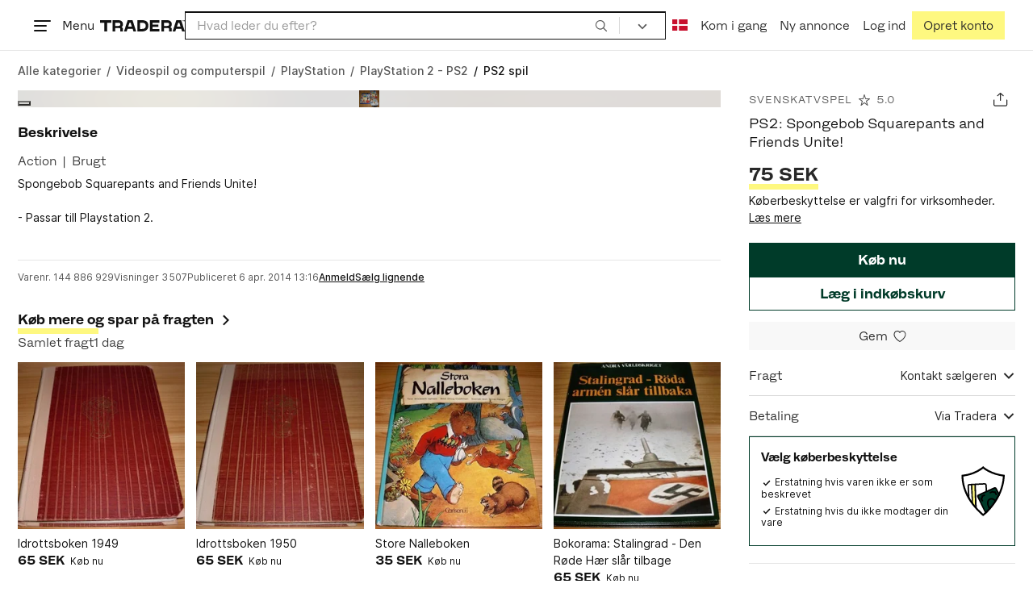

--- FILE ---
content_type: text/html; charset=utf-8
request_url: https://www.tradera.com/da/item/340702/144886929/ps2-spongebob-squarepants-and-friends-unite-
body_size: 68728
content:
<!DOCTYPE html><html lang="da" data-sentry-element="Html" data-sentry-component="TraderaDocument" data-sentry-source-file="_document.tsx"><head data-sentry-element="CustomHead" data-sentry-source-file="_document.tsx"><meta charSet="utf-8" data-next-head=""/><meta name="viewport" content="width=device-width, initial-scale=1" data-next-head=""/><title data-next-head="">PS2: Spongebob Squarepants an.. | Køb fra SvenskaTVspel på Tradera (144886929)</title><meta name="robots" content="noindex, nofollow" data-next-head=""/><link rel="canonical" href="https://www.tradera.com/da/item/340702/144886929/ps2-spongebob-squarepants-and-friends-unite-" data-next-head=""/><link rel="alternate" href="https://www.tradera.com/item/340702/144886929/ps2-spongebob-squarepants-and-friends-unite-" hrefLang="sv-SE" data-next-head=""/><link rel="alternate" href="https://www.tradera.com/en/item/340702/144886929/ps2-spongebob-squarepants-and-friends-unite-" hrefLang="en-US" data-next-head=""/><link rel="alternate" href="https://www.tradera.com/da/item/340702/144886929/ps2-spongebob-squarepants-and-friends-unite-" hrefLang="da-DK" data-next-head=""/><link rel="alternate" href="https://www.tradera.com/de/item/340702/144886929/ps2-spongebob-squarepants-and-friends-unite-" hrefLang="de-DE" data-next-head=""/><link rel="alternate" href="https://www.tradera.com/fr/item/340702/144886929/ps2-spongebob-squarepants-and-friends-unite-" hrefLang="fr-FR" data-next-head=""/><link rel="alternate" href="https://www.tradera.com/nl/item/340702/144886929/ps2-spongebob-squarepants-and-friends-unite-" hrefLang="nl-NL" data-next-head=""/><link rel="alternate" href="https://www.tradera.com/en/item/340702/144886929/ps2-spongebob-squarepants-and-friends-unite-" hrefLang="x-default" data-next-head=""/><meta name="description" content="Køb PS2: Spongebob Squarepants and Friends Unite!  hos Tradera! Stand: Brugt ✓ Gratis forsendelse ✓" data-next-head=""/><meta property="og:url" content="https://www.tradera.com/da/item/340702/144886929/ps2-spongebob-squarepants-and-friends-unite-" data-next-head=""/><meta property="og:title" content="PS2: Spongebob Squarepants and Friends Unite!" data-next-head=""/><meta property="og:description" content="Pris: 75 SEK. Type: Køb nu Køb &amp; sælg brugte &amp; ubrugte PS2 spil på Tradera." data-next-head=""/><meta property="og:image" content="http://img.tradera.net/images/833/134507833_3574fa60-fcd3-4ba2-94d8-0b9f460599cc.jpg" data-next-head=""/><meta property="og:image:secure_url" content="https://img.tradera.net/images/833/134507833_3574fa60-fcd3-4ba2-94d8-0b9f460599cc.jpg" data-next-head=""/><script type="application/ld+json" data-next-head="">{"@context":"https://schema.org","@type":"Product","name":"PS2: Spongebob Squarepants and Friends Unite!","description":"Spongebob Squarepants and Friends Unite!- Passar till Playstation 2.- Engelsk text.- Bra skick.","image":"https://img.tradera.net/medium/833/134507833_3574fa60-fcd3-4ba2-94d8-0b9f460599cc.jpg","url":"https://www.tradera.com/da/item/340702/144886929/ps2-spongebob-squarepants-and-friends-unite-","brand":{"@type":"Brand"},"itemCondition":"https://schema.org/UsedCondition","manufacturer":{"@type":"Organization"},"offers":{"@type":"Offer","url":"https://www.tradera.com/da/item/340702/144886929/ps2-spongebob-squarepants-and-friends-unite-","availability":"https://schema.org/InStock","price":"75","priceCurrency":"SEK","sku":"144886929"},"sku":"144886929"}</script><script type="application/ld+json" data-next-head="">{"@context":"https://schema.org","@type":"BreadcrumbList","itemListElement":[{"@type":"ListItem","item":{"@type":"Thing","@id":"https://www.tradera.com/da/category/30","name":"Videospil og computerspil"},"position":1},{"@type":"ListItem","item":{"@type":"Thing","@id":"https://www.tradera.com/da/category/1000434","name":"PlayStation"},"position":2},{"@type":"ListItem","item":{"@type":"Thing","@id":"https://www.tradera.com/da/category/3013","name":"PlayStation 2 - PS2"},"position":3},{"@type":"ListItem","item":{"@type":"Thing","@id":"https://www.tradera.com/da/category/340702","name":"PS2 spil"},"position":4}]}</script><link rel="preconnect" as="script" href="https://sdk.privacy-center.org/"/><link rel="preconnect" href="//www.googletagmanager.com" crossorigin="anonymous" data-sentry-component="GoogleTagManagerPreconnect" data-sentry-source-file="google-tag-manager.tsx"/><link rel="preconnect" href="//www.google-analytics.com" crossorigin="anonymous"/><link rel="preconnect" href="//img.tradera.net" crossorigin="anonymous"/><link rel="preconnect" href="//lwadm.com" crossorigin="anonymous"/><link rel="dns-prefetch" href="//www.googletagmanager.com" crossorigin="anonymous" data-sentry-component="GoogleTagManagerPrefetch" data-sentry-source-file="google-tag-manager.tsx"/><link rel="dns-prefetch" href="//static.tradera.net" crossorigin="anonymous"/><link rel="dns-prefetch" href="https://sdk.privacy-center.org/" crossorigin="anonymous"/><link rel="dns-prefetch" href="//lwadm.com" crossorigin="anonymous"/><link rel="dns-prefetch" href="//www.google.com" crossorigin="anonymous"/><link rel="dns-prefetch" href="//www.googletagservices.com" crossorigin="anonymous"/><link rel="dns-prefetch" href="//partner.googleadservices.com" crossorigin="anonymous"/><link rel="dns-prefetch" href="//static.criteo.net" crossorigin="anonymous"/><link rel="dns-prefetch" href="//bat.bing.com" crossorigin="anonymous"/><link rel="dns-prefetch" href="//www.google-analytics.com" crossorigin="anonymous"/><link rel="dns-prefetch" href="//www.googleadservices.com" crossorigin="anonymous"/><link rel="dns-prefetch" href="//tpc.googlesyndication.com" crossorigin="anonymous"/><link rel="dns-prefetch" href="//stats.g.doubleclick.net" crossorigin="anonymous"/><link rel="dns-prefetch" href="//www.google.se" crossorigin="anonymous"/><link rel="dns-prefetch" href="//widget.criteo.com" crossorigin="anonymous"/><link rel="dns-prefetch" href="//googleads.g.doubleclick.net" crossorigin="anonymous"/><link rel="dns-prefetch" href="//securepubads.g.doubleclick.net" crossorigin="anonymous"/><link rel="dns-prefetch" href="//img.tradera.net" crossorigin="anonymous"/><link rel="dns-prefetch" href="//dis.eu.criteo.com" crossorigin="anonymous"/><meta name="application-name" content="Tradera" data-sentry-element="meta" data-sentry-source-file="meta-tags.tsx"/><meta property="og:site_name" content="Tradera" data-sentry-element="meta" data-sentry-source-file="meta-tags.tsx"/><meta property="fb:admins" content="100007926946860" data-sentry-element="meta" data-sentry-source-file="meta-tags.tsx"/><meta name="theme-color" content="#fff" data-sentry-element="meta" data-sentry-source-file="meta-tags.tsx"/><meta name="apple-mobile-web-app-status-bar-style" content="default" data-sentry-element="meta" data-sentry-source-file="meta-tags.tsx"/><meta name="apple-itunes-app" content="app-id=427984084, app-argument=trd://item/340702/144886929/ps2-spongebob-squarepants-and-friends-unite-" data-sentry-element="meta" data-sentry-source-file="meta-tags.tsx"/><link rel="icon" href="https://static.tradera.net/nextweb/_next/static/media/favicon.6fe7e4fa.ico"/><link rel="icon" href="https://static.tradera.net/nextweb/_next/static/media/favicon.6fe7e4fa.ico" type="image/x-icon"/><link rel="apple-touch-icon" sizes="57x57" href="https://static.tradera.net/nextweb/_next/static/media/apple-touch-icon-57x57.361c3265.png"/><link rel="apple-touch-icon" sizes="60x60" href="https://static.tradera.net/nextweb/_next/static/media/apple-touch-icon-60x60.005e9332.png"/><link rel="apple-touch-icon" sizes="72x72" href="https://static.tradera.net/nextweb/_next/static/media/apple-touch-icon-72x72.29cdab54.png"/><link rel="apple-touch-icon" sizes="76x76" href="https://static.tradera.net/nextweb/_next/static/media/apple-touch-icon-76x76.0df6904d.png"/><link rel="apple-touch-icon" sizes="114x114" href="https://static.tradera.net/nextweb/_next/static/media/apple-touch-icon-114x114.6681ec9b.png"/><link rel="apple-touch-icon" sizes="144x144" href="https://static.tradera.net/nextweb/_next/static/media/apple-touch-icon-144x144.49b6797f.png"/><link rel="apple-touch-icon" sizes="120x120" href="https://static.tradera.net/nextweb/_next/static/media/apple-touch-icon-120x120.cde634e0.png"/><link rel="apple-touch-icon" sizes="152x152" href="https://static.tradera.net/nextweb/_next/static/media/apple-touch-icon-152x152.a7873c64.png"/><link rel="apple-touch-icon" sizes="180x180" href="https://static.tradera.net/nextweb/_next/static/media/apple-touch-icon-180x180.e89a3862.png"/><meta name="apple-mobile-web-app-title" content="Tradera" data-sentry-element="meta" data-sentry-source-file="favicons.tsx"/><link rel="icon" type="image/png" href="https://static.tradera.net/nextweb/_next/static/media/favicon-192x192.a328e993.png" sizes="192x192"/><link rel="icon" type="image/png" href="https://static.tradera.net/nextweb/_next/static/media/favicon-96x96.22a79e4f.png" sizes="96x96"/><link rel="icon" type="image/png" href="https://static.tradera.net/nextweb/_next/static/media/favicon-16x16.0da8b5d1.png" sizes="16x16"/><link rel="icon" type="image/png" href="https://static.tradera.net/nextweb/_next/static/media/favicon-32x32.40065f0e.png" sizes="32x32"/><meta name="msapplication-TileImage" content="https://static.tradera.net/nextweb/_next/static/media/ms-icon-144x144.49b6797f.png" data-sentry-element="meta" data-sentry-source-file="favicons.tsx"/><meta name="msapplication-TileColor" content="#2d3741" data-sentry-element="meta" data-sentry-source-file="favicons.tsx"/><script async="" src="https://securepubads.g.doubleclick.net/tag/js/gpt.js" crossorigin="anonymous" data-sentry-component="GooglePublisherTags" data-sentry-source-file="google-publisher-tags.tsx"></script><link data-next-font="size-adjust" rel="preconnect" href="/" crossorigin="anonymous"/><link rel="preload" href="https://static.tradera.net/nextweb/_next/static/css/dc64d08255ab1867.css" as="style"/><link rel="stylesheet" href="https://static.tradera.net/nextweb/_next/static/css/dc64d08255ab1867.css" data-n-g=""/><link rel="preload" href="https://static.tradera.net/nextweb/_next/static/css/7609370a5df739e1.css" as="style"/><link rel="stylesheet" href="https://static.tradera.net/nextweb/_next/static/css/7609370a5df739e1.css" data-n-p=""/><link rel="preload" href="https://static.tradera.net/nextweb/_next/static/css/f81a9c7f7d2c5dbd.css" as="style"/><link rel="stylesheet" href="https://static.tradera.net/nextweb/_next/static/css/f81a9c7f7d2c5dbd.css" data-n-p=""/><link rel="preload" href="https://static.tradera.net/nextweb/_next/static/css/4d232d03cf664b36.css" as="style"/><link rel="stylesheet" href="https://static.tradera.net/nextweb/_next/static/css/4d232d03cf664b36.css" data-n-p=""/><noscript data-n-css=""></noscript><meta name="sentry-trace" content="3b048ca7cbe26c46dd68e45b3d978256-890c990409aacc3d-0"/><meta name="baggage" content="sentry-environment=production,sentry-release=1.0.5888,sentry-public_key=cf5c8c66d2ca4b3f8e77035271c5028c,sentry-trace_id=3b048ca7cbe26c46dd68e45b3d978256,sentry-org_id=67204,sentry-sampled=false,sentry-sample_rand=0.6370776015839039,sentry-sample_rate=0.0005"/></head><body class="site-pagename-VIP"><noscript data-sentry-component="GoogleTagManagerBodyScript" data-sentry-source-file="google-tag-manager.tsx"><iframe src="https://www.googletagmanager.com/ns.html?id=GTM-5TMB2D" height="0" width="0" style="display:none;visibility:hidden" title="Google Tag Manager"></iframe></noscript><div id="__next"><div class="site-container" data-sentry-component="BaseLayout" data-sentry-source-file="base-layout.tsx"><noscript data-sentry-component="NoScript" data-sentry-source-file="no-script.tsx">
                    <div class="alert alert-danger text-center mb-0">
                        <strong class="size-london">JavaScript er deaktiveret. Hjemmesiden vil have begrænset funktionalitet.</strong>
                    </div>
                </noscript><div class="sticky-outer-wrapper"><div class="sticky-inner-wrapper" style="position:relative;top:0px;z-index:200"><header class="site-header_header__r2mEf d-hybrid-none" id="site-header"><div class="site-header_content__Juhv2 d-flex flex-wrap gap-1 gap-md-2 py-2 px-2 px-xl-5"><a data-link-type="next-link" class="button_button__bmQqK button_theme__kbDOb button_theme-primary__QrqFX site-header_skipToContent__11Adw" data-sentry-element="Button" data-sentry-source-file="site-header.tsx" href="/da/item/340702/144886929/ps2-spongebob-squarepants-and-friends-unite-#site-main">Til indholdet</a><nav aria-label="Hovedmenu" class="navbar z-modal ml-n1 ml-md-0 ml-lg-n1 ml-xl-0"><button class="button_button__bmQqK button_theme__kbDOb button_theme-text__b6_bC hamburger hamburger--squeeze  site-dropdown__hamburger" aria-labelledby="hamburger-button-label" aria-haspopup="true" aria-expanded="false" tabindex="0" data-sentry-element="Button" data-sentry-component="DropDownMenuHamburger" data-sentry-source-file="dropdown-menu-burger.tsx"><span class="hamburger-box" aria-hidden="true"><span class="hamburger-inner"></span></span><span id="hamburger-button-label" class="hamburger-label d-none d-lg-inline-block">Menu</span></button><div class="hidden" data-sentry-component="SeoLinks" data-sentry-source-file="seo-links.tsx"><a href="/da/category/1612">Accessories</a><a href="/da/category/28">Andet</a><a href="/da/category/20">Antikviteter og design</a><a href="/da/category/34">Billetter og rejser</a><a href="/da/category/32">Byggeri og værktøjer</a><a href="/da/category/11">Bøger og magasiner</a><a href="/da/category/1611">Børneartikler</a><a href="/da/category/302571">Børnelegetøj</a><a href="/da/category/33">Børnetøj &amp; Børnesko</a><a href="/da/category/12">Computere og tilbehør</a><a href="/da/category/13">DVD&#x27;er og videoer</a><a href="/da/category/17">Forbrugerelektronik </a><a href="/da/category/14">Foto, kameraer og optik</a><a href="/da/category/15">Frimærker</a><a href="/da/category/1605">Have &amp; planter</a><a href="/da/category/31">Hjem og husholdning</a><a href="/da/category/18">Hobby</a><a href="/da/category/36">Håndlavet og kunsthåndværk</a><a href="/da/category/23">Kunst</a><a href="/da/category/10">Køretøjer</a><a href="/da/category/21">Musik</a><a href="/da/category/22">Mønter og sedler</a><a href="/da/category/27">Postkort og billeder</a><a href="/da/category/29">Samlerobjekter</a><a href="/da/category/1623">Sko</a><a href="/da/category/340736">Skønhed</a><a href="/da/category/24">Smykker og ædelstene</a><a href="/da/category/25">Sport og Fritid</a><a href="/da/category/26">Telefoner, Tablets &amp; Wearables</a><a href="/da/category/16">Tøj</a><a href="/da/category/19">Ure</a><a href="/da/category/30">Videospil og computerspil</a><a href="/info/da/inspiration">Inspiration</a></div></nav><div class="site-header_logo__tBmDA d-flex" id="slim-header__logo"><a data-link-type="next-link" class="d-flex align-items-center" aria-label="Hjemmeside" data-sentry-element="ALink" data-sentry-source-file="site-header.tsx" href="/da"><svg viewBox="0 0 1401 1401" xmlns="http://www.w3.org/2000/svg" aria-hidden="true" class="site-header_app__nI3kG z-modal" data-sentry-element="TraderaAppLogo" data-sentry-source-file="site-header.tsx"><path d="M700 50A646 646 0 0050 701c0 173 68 337 191 459a646 646 0 00919 0 646 646 0 00191-459c0-174-68-338-191-460A646 646 0 00700 50zm1 1351c-188 0-364-73-496-205A696 696 0 010 701c0-188 73-364 205-496A696 696 0 01701 0c187 0 363 73 495 205a696 696 0 01205 496c0 187-73 363-205 495a696 696 0 01-495 205z"></path><path d="M379 979l-79 24-13-19 49-66 43 61zm-98 85l231-70-32-45-52 15-62-87 32-43-32-46-144 193 59 83zm466 131h-65c-27 0-41-10-41-33 0-21 13-32 41-32h65v65zm-161-33c0 48 32 84 96 84h120v-229h-55v67h-87c-11 0-17-5-17-12v-55h-54v56c0 15 12 27 28 29a70 70 0 00-31 60zm425-347L889 973l41 31 89-115 33 25-75 97 38 29 75-97 28 23-89 114 41 31 122-157-181-139m48-202l-8-39 124-26 9 40c11 53-4 81-46 90-43 8-68-12-79-65zm175-34l-19-94-225 45 19 93c18 85 72 122 141 108 74-15 102-66 84-152zM849 312l56-60 22 10-10 81-68-31zm43-123L727 364l51 24 37-39 96 45-6 54 50 23 28-239-91-43zM410 298l57-34c24-14 41-13 53 7 10 18 6 35-19 49l-57 34-34-56zm158-55c-24-41-71-56-127-23l-104 62 117 196 48-28-35-57 77-45c9-6 17-5 20 2l29 47 47-28-29-48c-8-13-24-17-39-11 10-22 9-46-4-67zM192 721l19-89 175 37 11-54-175-37 19-89-50-11-50 232 51 11m35 221l-4-5-17 12-5-8-5 4 14 20 5-3-6-8 18-12m-45-17l13-2-6 11 5 8 22-16-3-4-18 12 8-14-3-4-15 3h-1l18-12-3-5-22 15 5 8"></path></svg><svg viewBox="0 0 142 19" xmlns="http://www.w3.org/2000/svg" aria-hidden="true" class="site-header_normal__CtWs3 z-modal" data-sentry-element="TraderaLogo" data-sentry-source-file="site-header.tsx"><title>Tradera</title><path d="M30.6 0c5.2 0 7.8 3 7.8 7 0 2.1-.9 3.8-2.5 5 1.3.2 2.3 1.1 2.3 2.4V19h-4.4v-4.6c0-.6-.5-1-1.3-1H25.3V19h-4.4V0zm81.8 0c5.2 0 7.8 3 7.8 7 0 2.1-.9 3.8-2.5 5 1.3.2 2.3 1.1 2.3 2.4V19h-4.4v-4.6c0-.6-.5-1-1.3-1H107.1V19h-4.4V0zM18.9 0v4.3h-7.2V19H7.2V4.3H0V0zm80.6 0v4.3H87.8v3h9.8v4h-9.8v3.5h11.7V19H83.4V0zM70.2 0c7.1 0 10.7 3.1 10.7 9.4 0 5.9-3.8 9.6-10.8 9.6h-7.6V0zm65.7 0l6.1 19h-4.5l-1.4-4.3h-8.6l-1.4 4.3h-4.5l6.1-19zM54.4 0l6.1 19H56l-1.4-4.3H46L44.6 19h-4.5l6.1-19zm15.7 4.3h-3.2v10.5h3.2c4.4 0 6.4-1.6 6.4-5.3 0-3.6-2-5.2-6.4-5.2zm62.7 0h-1.9l-2.1 6.5h6zm-81.6 0h-1.9l-2.1 6.5h6zm-20.6 0h-5.3v5.4h5.3c2.3 0 3.3-1 3.3-2.7 0-2-1.1-2.7-3.3-2.7zm81.8 0h-5.3v5.4h5.3c2.3 0 3.3-1 3.3-2.7 0-2-1.1-2.7-3.3-2.7zm28-4.3l.4 1 .4-1h.7v2.2h-.5V.5l-.4 1.1h-.4l-.5-1.2v1.7h-.4V0zm-1 0v.4h-.7v1.7h-.5V.4h-.7V0z"></path></svg></a></div><div class="mt-1 mt-md-0 justify-content-center w-100 site-header_search___d1bo d-flex" id="slim-header__search"><form action="/da/search" method="GET" autoComplete="off" class="row no-gutters search-input_searchInputForm__tMSnK search-input_searchInputFormBorder__HfSlS" role="search" data-sentry-component="SearchInput" data-sentry-source-file="search-input.tsx"><div class="col h-100"><input aria-label="Søg efter varer, sælgere eller en kategori" type="text" role="combobox" aria-controls="search-input-suggestions" aria-autocomplete="list" aria-expanded="false" class="form-control focus-visible search-input_searchInputField__8sm1Z search-input_formControl__V8nci" data-search-field="true" data-testid="search-input" name="q" placeholder="Hvad leder du efter?" maxLength="98" value=""/><div class="position-relative"></div><fieldset class="search-input_searchInputFormButtons__Ub1je"><button class="button_button__bmQqK button_theme__kbDOb button_theme-unbutton__ZqdIo button_fluid__CPEZu h-100 px-2 focus-visible-inner text-gray-600" aria-label="Søg" title="Søg" type="submit"><svg viewBox="0 0 16 16" xmlns="http://www.w3.org/2000/svg" class="icon"><path clip-rule="evenodd" d="M3.4 3.5c-1.8 1.8-1.8 4.8 0 6.6s4.8 1.8 6.6 0 1.8-4.8 0-6.6a4.53 4.53 0 00-6.6 0zm-.7 7.4C.4 8.6.4 5 2.7 2.7s5.9-2.3 8.2 0c2.1 2.1 2.3 5.5.4 7.8l3.6 3.6c.2.2.2.6 0 .8s-.6.2-.8 0l-3.6-3.6a5.94 5.94 0 01-7.8-.4z" fill-rule="evenodd"></path></svg></button></fieldset></div><div class="d-none d-md-flex col-md-auto"><div class="position-relative"><button class="button_button__bmQqK button_theme__kbDOb button_theme-unbutton__ZqdIo search-input_categoryLabel__RGo8l unbutton bg-white position-relative text-styled d-flex align-items-center h-100 cursor-pointer focus-visible-inner " type="button" aria-labelledby="filterByCategoryLabel selectedCategoryName" data-sentry-element="DropdownMenuTrigger" data-sentry-source-file="search-category.tsx" aria-haspopup="menu" aria-expanded="false" data-state="closed"><span class="search-input_categoryName__icD0a px-2 font-hansen"><span id="filterByCategoryLabel" class="sr-only">Filtrer efter kategori</span><span class="px-1"><svg viewBox="0 0 16 16" xmlns="http://www.w3.org/2000/svg" class="icon icon-xs align-middle" data-sentry-element="ArrowDownIcon" data-sentry-component="DropdownIcon" data-sentry-source-file="dropdown-menu.tsx"><path d="M8 9.2l4.9-5 1.4 1.4L8 12 1.7 5.6l1.4-1.4z"></path></svg></span></span></button></div><input type="hidden" name="categoryId" value="0"/></div></form></div><nav aria-label="Kontomenu" data-orientation="horizontal" dir="ltr" class="menu_root__E_THG ml-auto" data-sentry-element="NavigationMenu.Root" data-sentry-component="Root" data-sentry-source-file="menu.tsx"><div style="position:relative"><ul data-orientation="horizontal" class="plain-list d-flex gap-1 gap-lg-2" data-sentry-element="NavigationMenu.List" data-sentry-component="List" data-sentry-source-file="menu.tsx" dir="ltr"><li class="site-header_menuOption__gHvzT d-none d-lg-flex" data-sentry-element="NavigationMenu.Item" data-sentry-component="Item" data-sentry-source-file="menu.tsx"><button class="button_button__bmQqK button_theme__kbDOb button_theme-text__b6_bC button_branded-text__anUaZ site-header_button__Eo_4o" aria-label="Nuværende sprog er Dansk" data-sentry-element="Button" data-sentry-source-file="localization-link.tsx" id="radix-:R68jd7f6:-trigger-radix-:R1u8jd7f6:" data-state="closed" aria-expanded="false" aria-controls="radix-:R68jd7f6:-content-radix-:R1u8jd7f6:" data-sentry-component="Trigger" data-radix-collection-item=""><span data-testid="localization-link" class="site-header_linkText__Hzw5_"><img src="https://static.tradera.net/nextweb/_next/static/images/dk.025c1210.svg" alt="Flag of DK" class="site-header_flag__QZX_z" data-sentry-component="Flag" data-sentry-source-file="flag.tsx"/></span></button></li><li class="site-header_menuOption__gHvzT d-none d-md-flex" data-sentry-element="NavigationMenu.Item" data-sentry-component="Item" data-sentry-source-file="menu.tsx"><a data-link-type="next-link" class="button_button__bmQqK button_theme__kbDOb button_theme-text__b6_bC site-header_button__Eo_4o" data-sentry-element="Button" data-sentry-source-file="how-tradera-works.tsx" id="radix-:R68jd7f6:-trigger-radix-:R2u8jd7f6:" data-state="closed" aria-expanded="false" aria-controls="radix-:R68jd7f6:-content-radix-:R2u8jd7f6:" data-sentry-component="Trigger" data-radix-collection-item="" href="/da/how-to-buy"><span class="site-header_linkText__Hzw5_">Kom i gang</span></a></li><li class="site-header_menuOption__gHvzT z-modal d-none d-xl-flex"><a href="/da/selling/new" class="button_button__bmQqK button_theme__kbDOb button_theme-text__b6_bC site-header_button__Eo_4o" aria-label="Ny annonce" title="Ny annonce" data-sentry-element="Button" data-sentry-component="NewListingLink" data-sentry-source-file="new-listing-link.tsx" data-link-type="a-link"><span class="site-header_linkText__Hzw5_">Ny annonce</span></a></li><li class="site-header_menuOption__gHvzT z-header"><button class="button_button__bmQqK button_theme__kbDOb button_theme-text__b6_bC z-modal site-header_button__Eo_4o" aria-haspopup="true" aria-expanded="false" id="profile-button" data-sentry-element="Button" data-sentry-component="ProfileLink" data-sentry-source-file="profile-link.tsx"><div class="d-flex gap-1"><span class="site-header_linkText__Hzw5_">Log ind</span></div></button></li><li class="site-header_menuOption__gHvzT z-header d-none d-sm-flex align-items-end"><a href="/da/register" class="button_button__bmQqK button_theme__kbDOb button_theme-highlight__2p_cZ" data-sentry-element="Button" data-sentry-component="SignUpLink" data-sentry-source-file="sign-up-link.tsx" data-link-type="a-link"><span class="site-header_linkText__Hzw5_">Opret konto</span></a></li></ul></div></nav></div></header><div class="loader-line_line__vRd0T" data-sentry-component="LoaderLine" data-sentry-source-file="loader-line.tsx"></div></div></div><div class="Toastify"></div><div id="measure-100vh" style="height:100vh;position:absolute"></div><div class="site-main" id="site-main" tabindex="-1"><div class="site-width_wrapper__WuUV8 px-2 px-md-3 px-lg-2 px-xl-1" data-sentry-element="SiteWidth" data-sentry-component="SiteWidth" data-sentry-source-file="site-width.tsx"><div class="position-relative"><nav aria-label="Brødkrummer" data-testid="breadcrumbs" class="d-flex align-items-center my-1" data-sentry-component="Breadcrumbs" data-sentry-source-file="breadcrumbs.tsx"><ol itemscope="" itemType="https://schema.org/BreadcrumbList" class="list-inline d-flex plain-list flex-md-wrap flex-nowrap align-items-center text-inter-medium overflow-x-auto hide-scrollbar text-gray-600 p-1 ml-n1" data-breadcrumb=""><li itemProp="itemListElement" itemscope="" itemType="https://schema.org/ListItem" class="list-inline-item text-nowrap"><span class="mx-1 d-none" aria-hidden="true">/</span><a data-link-type="next-link" data-ga-category="Search" data-ga-action="Breadcrumb" data-ga-label="All" itemType="https://schema.org/Thing" itemProp="item" aria-label="Gå til Alle kategorier" href="/da/categories"><span itemProp="name" class="size-dublin text-nowrap" data-sentry-component="TextElement" data-sentry-source-file="breadcrumbs.tsx">Alle kategorier</span></a><meta itemProp="position" content="1"/></li><li itemProp="itemListElement" itemscope="" itemType="https://schema.org/ListItem" class="list-inline-item text-nowrap"><span class="mx-1" aria-hidden="true">/</span><a data-link-type="next-link" data-ga-category="Search" data-ga-action="Breadcrumb" data-ga-label="L1" itemType="https://schema.org/Thing" itemProp="item" aria-label="Gå til Videospil og computerspil" href="/da/category/30"><span itemProp="name" class="size-dublin text-nowrap" data-sentry-component="TextElement" data-sentry-source-file="breadcrumbs.tsx">Videospil og computerspil</span></a><meta itemProp="position" content="2"/></li><li itemProp="itemListElement" itemscope="" itemType="https://schema.org/ListItem" class="list-inline-item text-nowrap"><span class="mx-1" aria-hidden="true">/</span><a data-link-type="next-link" data-ga-category="Search" data-ga-action="Breadcrumb" data-ga-label="L2" itemType="https://schema.org/Thing" itemProp="item" aria-label="Gå til PlayStation" href="/da/category/1000434"><span itemProp="name" class="size-dublin text-nowrap" data-sentry-component="TextElement" data-sentry-source-file="breadcrumbs.tsx">PlayStation</span></a><meta itemProp="position" content="3"/></li><li itemProp="itemListElement" itemscope="" itemType="https://schema.org/ListItem" class="list-inline-item text-nowrap"><span class="mx-1" aria-hidden="true">/</span><a data-link-type="next-link" data-ga-category="Search" data-ga-action="Breadcrumb" data-ga-label="L3" itemType="https://schema.org/Thing" itemProp="item" aria-label="Gå til PlayStation 2 - PS2" href="/da/category/3013"><span itemProp="name" class="size-dublin text-nowrap" data-sentry-component="TextElement" data-sentry-source-file="breadcrumbs.tsx">PlayStation 2 - PS2</span></a><meta itemProp="position" content="4"/></li><li itemProp="itemListElement" itemscope="" itemType="https://schema.org/ListItem" class="list-inline-item text-nowrap text-dark"><span class="mx-1" aria-hidden="true">/</span><a data-link-type="next-link" data-ga-category="Search" data-ga-action="Breadcrumb" data-ga-label="L4" itemType="https://schema.org/Thing" itemProp="item" aria-current="page" aria-label="Aktuel side: PS2 spil" href="/da/category/340702"><span itemProp="name" class="size-dublin text-nowrap" data-sentry-component="TextElement" data-sentry-source-file="breadcrumbs.tsx">PS2 spil</span></a><meta itemProp="position" content="5"/></li></ol></nav><div class="partially-hidden-content_wrapper__so7xY" data-sentry-component="PartiallyHiddenContent" data-sentry-source-file="partially-hidden-content.tsx"><div id="collapsed_auction_details" class="partially-hidden-content_childrenWrapper__7hrjr"><main class="d-md-flex" data-sentry-component="Columns" data-sentry-source-file="layout-b.tsx"><div class="layout-b_aside__1LoOC" role="region" aria-labelledby="view-item-main"><div class="d-flex align-items-center mb-1" data-sentry-component="ActionButtonsBar" data-sentry-source-file="action-buttons.tsx"><a data-link-type="next-link" class="d-flex d-inline-flex align-items-center text-dark justify-content-between mr-2 overflow-hidden" title="SvenskaTVspel" data-sentry-element="ALink" data-sentry-source-file="action-buttons.tsx" href="/da/profile/items/1725263/svenskatvspel"><p class="text_reset__qhVLr text_wrapper__g8400 text_size-oslo__rGZBE text-gray-600 font-hansen text-uppercase text-truncate flex-grow-1" style="letter-spacing:0.1em;text-decoration:inherit" data-sentry-element="Text" data-sentry-source-file="action-buttons.tsx">SvenskaTVspel</p><svg viewBox="0 0 16 16" xmlns="http://www.w3.org/2000/svg" class="icon icon-sm icon-gray-600 mx-1"><path clip-rule="evenodd" d="M8.5 1.4C8.4 1.1 8.2 1 8 1s-.4.1-.5.4L6.1 6H1.5c-.2 0-.4.1-.5.3 0 .2 0 .5.2.7l3.7 2.7-1.4 4.7c-.1.2 0 .5.2.6s.4.1.6 0L8 12l3.7 2.9c.2.1.4.1.6 0s.3-.4.2-.6l-1.4-4.7L14.8 7c.2-.2.2-.4.2-.6-.1-.2-.3-.4-.5-.4H9.9zM8 3L6.9 6.6c0 .2-.2.4-.5.4H3l2.8 2c.2.1.2.3.2.6L4.9 13l2.8-2.1c.2-.1.4-.1.6 0l2.8 2.1L10 9.5c0-.2 0-.4.2-.6L13 7H9.6c-.3 0-.5-.2-.5-.4z" fill-rule="evenodd"></path></svg><p class="text_reset__qhVLr text_wrapper__g8400 text_size-oslo__rGZBE text-gray-600 font-hansen">5.0</p></a><div class="ml-auto d-flex"><button class="button_button__bmQqK button_theme__kbDOb button_theme-text__b6_bC py-0 px-0 px-md-1 ml-auto" aria-label="Skift annonce" title="Skift annonce" data-sentry-element="Button" data-sentry-source-file="share-button.tsx"><span class="d-flex align-items-center w-100 justify-content-center"><span class="d-flex"><svg viewBox="0 0 21 21" xmlns="http://www.w3.org/2000/svg" class="icon icon-md"><g clip-rule="evenodd" fill-rule="evenodd"><path d="M17.34 17.51a.6.6 0 00.6-.6V11c0-.33.28-.6.62-.6.33 0 .6.27.6.6v5.9c0 1-.81 1.81-1.82 1.81H3.94a1.82 1.82 0 01-1.84-1.81V11c0-.33.28-.6.61-.6s.61.27.61.6v5.9c0 .33.28.6.61.6z"></path><path d="M10.63 12.07a.6.6 0 01-.61-.6V3.92l-2.5 2.21a.61.61 0 01-.87-.05.6.6 0 01.05-.85l3.52-3.11c.23-.2.58-.2.81 0l3.52 3.1c.25.23.28.61.05.86a.61.61 0 01-.86.05l-2.5-2.21v7.53a.6.6 0 01-.61.61z"></path></g></svg></span></span></button></div></div><h1 class="heading_reset__PaAEB size-london text-styled font-light text-break mb-1 lh-md" id="view-item-main" style="line-height:1.7rem" data-verify-test-item-title="true" data-sentry-element="Heading" data-sentry-source-file="title.tsx">PS2: Spongebob Squarepants and Friends Unite!</h1><div class="separators_sm-separator__mmIaw mb-1" data-sentry-component="Bidding" data-sentry-source-file="bidding.tsx"><section class="bid-details pt-1 pb-3" data-sentry-component="PriceDetails" data-sentry-source-file="price-details.tsx"><div class=" align-items-baseline "><div class="d-flex flex-column align-items-baseline justify-content-between "><div class="d-flex align-items-baseline mt-1"><span class="d-inline-block text-nowrap size-berlin bid-details-amount mb-0 branded-underline mb-2">75 SEK</span></div></div><div id="buyer-protection-info" class="size-dublin font-weight-normal mt-0" data-sentry-component="BuyerProtectionInfo" data-sentry-source-file="buyer-protection-info.tsx">Køberbeskyttelse er valgfri for virksomheder. <button class="button_button__bmQqK button_theme__kbDOb button_theme-link__y9e_l font-weight-normal" aria-labelledby="buyer-protection-info">Læs mere</button></div></div></section><section><div class="d-flex gap-x-2 gap-y-2 flex-column align-items-normal mb-md-2"><button class="button_button__bmQqK button_theme__kbDOb button_theme-primary__QrqFX undefined button_branded-text__anUaZ button_size-md__5POcX font-weight-bold">Køb nu</button><button class="button_button__bmQqK button_theme__kbDOb button_theme-primary__QrqFX button_outline__EasoG button_branded-text__anUaZ button_size-md__5POcX font-weight-bold">Læg i indkøbskurv</button></div><div class="position-relative" data-sentry-component="OptionalWrapper" data-sentry-source-file="popover.tsx"><button class="button_button__bmQqK button_theme__kbDOb button_theme-light___dOU_ button_fluid__CPEZu d-flex justify-content-center align-items-center" data-add-to-wish-list="true" aria-pressed="false" aria-label="Gem på hukommelsesliste" data-popover-anchor="true" data-sentry-element="RadixPopover.Anchor" data-sentry-source-file="popover.tsx"><span class="text-styled mr-1">Gem</span><div class="position-relative"><svg viewBox="0 0 16 16" xmlns="http://www.w3.org/2000/svg" class="icon"><path clip-rule="evenodd" d="M8 2.5C7.1 1.2 5.4.8 4 1.1 2.1 1.5.5 3 .5 5.6c0 2.7 2 6 7.2 9.3.2.1.4.1.5 0 5.3-3.3 7.2-6.6 7.2-9.3 0-2.6-1.6-4.2-3.5-4.5-1.3-.3-3 .1-3.9 1.4zm-3.8-.4c-1.4.3-2.7 1.4-2.7 3.5s1.6 5.1 6.5 8.3c4.9-3.2 6.5-6.2 6.5-8.3S13.2 2.3 11.8 2s-2.9.3-3.4 1.6c0 .3-.2.4-.4.4s-.4-.1-.5-.3c-.4-1.3-1.9-1.9-3.3-1.6z" fill-rule="evenodd"></path></svg></div></button></div></section></div><div class="bg-white accordion_accordion__8qVfO mb-2" data-sentry-component="Accordion" data-sentry-source-file="accordion.tsx"><div class="accordion_accordionItem__O_rEs" data-sentry-component="AccordionItem" data-sentry-source-file="accordion.tsx"><button class="button_button__bmQqK button_theme__kbDOb button_theme-unbutton__ZqdIo button_branded-text__anUaZ d-flex align-items-center text-left w-100 pointer-events cursor-pointer pt-2 pb-2" type="button" id="accordion-button-:Rn6aq5d7f6:" aria-controls="accordion-panel-:Rn6aq5d7f6:" aria-expanded="false"><span class="flex-grow-1 flex-shrink-0">Fragt</span><span class="ml-auto d-block text-nowrap text-truncate text-right pl-1 font-weight-normal font-inter">Kontakt sælgeren</span><span><span class="flex-grow-1 pl-1"><svg viewBox="0 0 16 16" xmlns="http://www.w3.org/2000/svg" class="icon icon-sm"><path d="M8 9.2l4.9-5 1.4 1.4L8 12 1.7 5.6l1.4-1.4z"></path></svg></span></span></button><div id="accordion-panel-:Rn6aq5d7f6:" role="region" aria-labelledby="accordion-button-:Rn6aq5d7f6:" hidden="" class="accordion_item-body__frEdG accordion_collapsed__RuAcd"><div class="mb-2"><p class="text_reset__qhVLr text_wrapper__g8400 text_size-paris__v1cXZ text-gray-700 mb-1" data-testid="buyer-region" data-sentry-element="Text" data-sentry-component="BuyerRegionText" data-sentry-source-file="options-display.tsx">Sendes til hele verden</p><p class="text_reset__qhVLr text_wrapper__g8400 text_size-paris__v1cXZ" data-testid="shipping-display-text">Ikke specificeret<span class="tooltip_container tooltip-focus" data-sentry-component="InfoTooltip" data-sentry-source-file="info-tooltip.tsx"><svg viewBox="0 0 16 16" xmlns="http://www.w3.org/2000/svg" class="icon ml-1" data-sentry-element="HelpIcon" data-sentry-source-file="info-tooltip.tsx"><path clip-rule="evenodd" d="M8 0c4.4 0 8 3.6 8 8s-3.6 8-8 8-8-3.6-8-8 3.6-8 8-8zm0 11c-.6 0-1 .4-1 1s.4 1 1 1c.5 0 1-.4 1-1s-.5-1-1-1zm0-8c-1.6 0-3 .9-3 2.7h1.7c0-.9.7-1.3 1.3-1.3.7 0 1.3.5 1.3 1.2s-.4 1.1-1 1.5C7.5 7.6 7 8.2 7 9.9v.1h1.6v-.1c0-1 .3-1.5 1.1-1.9.8-.6 1.3-1.3 1.3-2.4C11 4 9.8 3 8 3z" fill-rule="evenodd"></path></svg><span class="tooltip tooltip-southwest">Sælgeren har intet valgt angående fragt til det valgte land. Kontakt sælgeren for prisoplysninger.</span></span></p><div class="mt-2"><p class="text_reset__qhVLr text_wrapper__g8400 text_size-paris__v1cXZ font-medium">Mere info</p><div>- Samfrakt.<br />- Leverans med Posten, Schenker eller DHL.</div></div><div class="d-inline-flex align-items-center flex-wrap gap-1 text-gray-700 mt-2" data-sentry-component="CombinedShippingHeader" data-sentry-source-file="combined-shipping-header.tsx"><p class="text_reset__qhVLr text_wrapper__g8400 text_size-paris__v1cXZ" data-sentry-element="Text" data-sentry-source-file="combined-shipping-header.tsx">Samlet fragt</p><span>1 dag</span></div></div></div></div><div class="border-bottom"><div class="accordion_accordionItem__O_rEs" data-sentry-component="AccordionItem" data-sentry-source-file="accordion.tsx"><button class="button_button__bmQqK button_theme__kbDOb button_theme-unbutton__ZqdIo button_branded-text__anUaZ d-flex align-items-center text-left w-100 pointer-events cursor-pointer pt-2 pb-2" type="button" id="accordion-button-:Rp6aq5d7f6:" aria-controls="accordion-panel-:Rp6aq5d7f6:" aria-expanded="false"><span class="flex-grow-1 flex-shrink-0">Betaling</span><span class="ml-auto d-block text-nowrap text-truncate text-right pl-1 font-weight-normal font-inter">Via Tradera</span><span><span class="flex-grow-1 pl-1"><svg viewBox="0 0 16 16" xmlns="http://www.w3.org/2000/svg" class="icon icon-sm"><path d="M8 9.2l4.9-5 1.4 1.4L8 12 1.7 5.6l1.4-1.4z"></path></svg></span></span></button><div id="accordion-panel-:Rp6aq5d7f6:" role="region" aria-labelledby="accordion-button-:Rp6aq5d7f6:" hidden="" class="accordion_item-body__frEdG accordion_collapsed__RuAcd"><div class="d-flex gap-x-2 gap-y-2 flex-column align-items-normal pb-3" data-sentry-element="Space" data-sentry-source-file="payment-options.tsx"><p class="text_reset__qhVLr text_wrapper__g8400 text_size-paris__v1cXZ text-gray-700 mb-0" data-sentry-element="Text" data-sentry-source-file="payment-options.tsx">Alle betalinger gennemgås af Tradera for din sikkerhed.</p><div class="d-flex align-items-center flex-wrap gap-1"><div class="payment-method-logo_logo-with-border__yeWVu payment-method-logo_narrow__NvZ5_" style="padding:6px" title="Kort"><img src="https://static.tradera.net/nextweb/_next/static/images/visa.eab606d5.svg" loading="lazy" alt="Kort"/></div><div class="payment-method-logo_logo-with-border__yeWVu payment-method-logo_narrow__NvZ5_ justify-content-center" style="padding:3px" title="Kort"><img src="https://static.tradera.net/nextweb/_next/static/images/maestro_vertical.ea69c057.svg" loading="lazy" alt="Kort" class="payment-method-logo_logoDouble__qhPwF"/><img src="https://static.tradera.net/nextweb/_next/static/images/mastercard_vertical.1a45709d.svg" loading="lazy" alt="Kort" class="payment-method-logo_logoDouble__qhPwF"/></div><img src="https://static.tradera.net/nextweb/_next/static/images/apple-pay.3451619b.svg" loading="lazy" class="payment-method-logo_logo-without-border__tvsjJ" alt="Apple Pay"/><img src="https://static.tradera.net/nextweb/_next/static/images/google-pay.5a4d9214.svg" loading="lazy" class="payment-method-logo_logo-without-border__tvsjJ" alt="Google Pay"/></div><div class="text-gray-600 size-oslo"><div>Direkte betaling</div><div class="d-flex align-items-center flex-wrap mt-1"><div class="d-flex align-items-center flex-wrap mt-1" id="vip-payment-buyer-protection">Køberbeskyttelse gælder alle betalingsmetoder<svg viewBox="0 0 16 16" xmlns="http://www.w3.org/2000/svg" class="icon mx-1" aria-hidden="true"><path d="M8 .5C9.8 2.4 12.5 3 14.6 3c0 5.4-3 10.1-6.6 12.5C4.5 13.1 1.4 8.4 1.4 3 3.5 3 6.2 2.4 8 .5zm0 1.4l-.2.1a9.88 9.88 0 01-5 1.9l-.3.1v.1c.3 3.9 2.4 7.7 5.3 10l.2.2.2-.2c2.9-2.4 5-6.1 5.3-10V4h-.3c-1.9-.2-3.6-.8-5-1.9zm0 1.2v10l.2-.1c2.1-2 3.6-5 3.8-8.2v-.1h-.2a7.7 7.7 0 01-3.6-1.5z"></path></svg><button class="button_button__bmQqK button_theme__kbDOb button_theme-link__y9e_l size-oslo" aria-labelledby="vip-payment-buyer-protection">Læs mere</button></div></div></div></div></div></div><div class="promoted-box-without-button_box__tP1O5 mb-3" data-sentry-component="PromotedBoxWithoutButton" data-sentry-source-file="promoted-box-without-button.tsx"><div><p class="text_reset__qhVLr text_wrapper__g8400 text_size-paris__v1cXZ font-heavy font-hansen mb-2" data-sentry-element="Text" data-sentry-source-file="promoted-box-without-button.tsx">Vælg køberbeskyttelse</p><ul class="mb-0 size-oslo"><li class="mb-1"><svg xmlns="http://www.w3.org/2000/svg" viewBox="0 0 16 16" class="icon icon-xs"><path fill-rule="evenodd" clip-rule="evenodd" d="M3 8.2L4.2 7l2.4 2.5L11.8 4 13 5.3 6.6 12z"></path></svg> <!-- -->Erstatning hvis varen ikke er som beskrevet</li><li class="mb-1"><svg xmlns="http://www.w3.org/2000/svg" viewBox="0 0 16 16" class="icon icon-xs"><path fill-rule="evenodd" clip-rule="evenodd" d="M3 8.2L4.2 7l2.4 2.5L11.8 4 13 5.3 6.6 12z"></path></svg> <!-- -->Erstatning hvis du ikke modtager din vare</li></ul></div><div class="promoted-box-without-button_icon__QoDrc"><svg xmlns="http://www.w3.org/2000/svg" fill="none" viewBox="0 0 49 57" class="icon"><path fill="#003B29" d="M18.55 34.55l8.78 17.76 14.7-19.14c.28-.5-.33-2.05-.59-2.56l-2.6-5.2a1.74 1.74 0 00-2.26-.82l-17.15 7.7a1.74 1.74 0 00-.88 2.26z"></path><path fill="#000" fill-rule="evenodd" d="M19.79 33.08a.86.86 0 00-.44 1.13l8.75 18.64 13.24-19.77c.48.24-.2-1.33-.34-1.6l-2.93-5.69a.87.87 0 00-1.13-.4l-17.15 7.69zm-2.04 1.82a2.6 2.6 0 011.33-3.41l17.15-7.69a2.6 2.6 0 013.4 1.22l2.93 5.7c.39.77.36 1.69-.07 2.44L27 53.67 17.75 34.9zm4.36-1.75l3.21-1.36a.87.87 0 11.68 1.6l-1.86.79-.01.52a2.85 2.85 0 01-.87 1.78l.9 1.92a.87.87 0 11-1.58.73l-1.54-3.3.72-.4c.47-.25.6-.6.64-.92a1.8 1.8 0 00-.04-.59v-.02l-.25-.75zm9.42-3.2A.87.87 0 0132 28.8l3.2-1.32.4.45c.31.32.66.39.99.36a1.9 1.9 0 00.57-.14l.75-.37.4.74-.77.41.77-.4.01.01.03.06a54.94 54.94 0 011.4 2.89.87.87 0 01-1.6.67 29.86 29.86 0 00-1.04-2.19c-.12.03-.25.04-.38.05a2.9 2.9 0 01-1.92-.5l-2.15.89a.87.87 0 01-1.13-.47z" clip-rule="evenodd"></path><path fill="#000" fill-rule="evenodd" d="M30.41 42.71a11.87 11.87 0 002.4 5.1l-1.38 1.08a13.63 13.63 0 01-2.73-5.87c-.43-2.41-.14-5.18 2.33-6.63a5.34 5.34 0 014.71-.24c.68.27 1.29.63 1.77 1.02.48.37.89.81 1.12 1.26l-1.54.8c-.08-.15-.29-.4-.66-.7a5.25 5.25 0 00-1.32-.76 3.6 3.6 0 00-3.2.12c-1.5.88-1.89 2.64-1.5 4.82z" clip-rule="evenodd"></path><path fill="#FEF880" d="M12.3 43.07l-1.42-21.66 3.9-.2 1.16 22.88-3.64-1.02z"></path><path fill="#000" fill-rule="evenodd" d="M9.05 21.46a.79.79 0 00-.75.83l.77 13.87-1.58.09-.76-13.88a2.37 2.37 0 012.24-2.49l16.92-.86a2.37 2.37 0 012.49 2.25l.23 7.38-1.58.08-.23-7.38a.79.79 0 00-.83-.75l-9.93.5 1.04 25.8-5.46-4.85-1.05-20.67-1.52.08zm3.1-.16l.78 20.7 2.3 5-.77-25.8-2.3.11z" clip-rule="evenodd"></path><path fill="#000" fill-rule="evenodd" d="M23.58.62l-.02.02a8.26 8.26 0 01-.35.3l-1.16.87A44.5 44.5 0 01.93 9.6L0 9.69v.93c0 13.46 5.94 24.7 11.82 32.52A74.82 74.82 0 0022.6 54.66a38.48 38.48 0 001.02.83l.01.02.63-.81-.62.81.61.47.63-.46-.62-.82.62.82.02-.02a6 6 0 00.24-.19l.72-.59c.62-.51 1.5-1.27 2.55-2.28 2.1-2 4.92-4.96 7.78-8.8 5.71-7.66 11.63-18.87 12.33-32.97l.05-.95-.94-.12a50.13 50.13 0 01-17.16-5.27 33.51 33.51 0 01-5.2-3.4 10.63 10.63 0 01-.29-.27h-.01L24.29 0l-.7.62zm.68 52.76l.29-.23a67.87 67.87 0 0010-10.73c5.42-7.28 10.99-17.78 11.87-30.92A51.75 51.75 0 0129.5 6.14a35.56 35.56 0 01-5.26-3.41A42.12 42.12 0 0118.5 6.4a46.6 46.6 0 01-16.44 5.14c.26 12.45 5.8 22.92 11.4 30.37a72.76 72.76 0 0010.8 11.47z" clip-rule="evenodd"></path></svg></div></div></div></div><div class="d-flex flex-column mt-3 mb-3 mb-lg-5" data-sentry-component="SellerDetails" data-sentry-source-file="seller-details.tsx"><a data-link-type="next-link" class="seller-details_seller-profile-link__4pNRZ d-flex d-inline-flex text-dark justify-content-between" title="SvenskaTVspel" data-sentry-element="ALink" data-sentry-source-file="seller-details.tsx" href="/da/profile/items/1725263/svenskatvspel"><div class="d-flex flex-column overflow-hidden"><p class="size-london mb-0 text-truncate font-hansen font-weight-bold seller-alias pb-1">SvenskaTVspel</p><div><p class="text_reset__qhVLr text_wrapper__g8400 text_size-paris__v1cXZ text-gray-600 font-medium text-truncate my-auto" data-sentry-element="Text" data-sentry-source-file="seller-details.tsx">Karlskoga<!-- -->, <!-- -->Sverige</p></div></div><div class="d-flex justify-content-end w-50"><div class="mr-1"><div class="d-flex mr-1" data-sentry-component="RatingStar" data-sentry-source-file="rating-star.tsx"><svg viewBox="0 0 16 16" xmlns="http://www.w3.org/2000/svg" class="icon icon-md" data-sentry-element="RatingIcon" data-sentry-source-file="rating-star.tsx"><path clip-rule="evenodd" d="M8 1l1.7 5.3H15l-4.3 3.3 1.6 5.4L8 11.7 3.7 15l1.6-5.4L1 6.3h5.3z" fill-rule="evenodd"></path></svg><p class="text_reset__qhVLr text_wrapper__g8400 text_size-paris__v1cXZ font-hansen ml-1 my-auto" data-sentry-element="Text" data-sentry-source-file="rating-star.tsx">5.0</p></div></div><div class="seller-details_seller-profile-image__5YEaB ml-1" data-sentry-component="SellerProfileImage" data-sentry-source-file="seller-details.tsx"><img loading="lazy" src="https://img.tradera.net/heroimages/small-square/e3c63a2c-8191-42a5-9173-36595662b902.jpg" alt="SvenskaTVspel"/></div></div></a><div class="d-flex-column text-gray-600 my-2" data-sentry-component="SellerAttributes" data-sentry-source-file="seller-attributes.tsx"><div class="d-flex align-items-center mb-1" data-sentry-component="SellerAttribute" data-sentry-source-file="seller-attributes.tsx"><svg xmlns="http://www.w3.org/2000/svg" viewBox="0 0 18 18" class="icon icon-highlighted icon-sm mr-1" data-sentry-element="Icon" data-sentry-source-file="seller-attributes.tsx"><path d="M6.15 11.78c0-.36.29-.65.65-.65h4.09c.36 0 .65.29.65.65v4.6a.66.66 0 01-.07 1.3H6.22a.66.66 0 01-.07-1.3v-4.6zm1.3 4.6h2.78v-3.94H7.46v3.94zM2.3 1.1a.66.66 0 01.64-.48h11.81c.29 0 .55.2.63.47l1.97 6.57c.06.2.02.42-.12.6l-.51-.42.51.41v.01l-.02.02a3.17 3.17 0 01-.21.23c-.14.14-.35.33-.62.52-.52.38-1.3.78-2.29.78a3.95 3.95 0 01-2.6-1.03l-.32.25a3.9 3.9 0 01-2.33.78 3.92 3.92 0 01-2.6-1l-.28.21a3.89 3.89 0 01-5.52-.79l-.01-.01V8.2H.41l.55-.37-.55.36a.66.66 0 01-.08-.54L2.3 1.08zm-.6 6.6c.08.08.18.18.31.28.35.26.87.52 1.58.52a2.58 2.58 0 002.08-1.02l.52-.8.56.78a1.1 1.1 0 00.12.14c.1.1.24.24.42.37.37.27.9.53 1.55.53a2.6 2.6 0 001.56-.53 3.05 3.05 0 00.52-.48c0-.02.01-.03.02-.03l.5-.7.54.67.03.04.11.12c.1.1.25.24.45.38.39.28.91.53 1.52.53s1.14-.25 1.53-.53a3 3 0 00.36-.3l-1.72-5.73H3.43L1.7 7.7zm-.18-.22z" clip-rule="evenodd"></path><path d="M2.28 8.5c.36 0 .66.3.66.66v7.87a.66.66 0 11-1.31 0V9.16c0-.37.29-.66.65-.66zm13.13 0c.36 0 .65.3.65.66v7.87a.66.66 0 11-1.31 0V9.16c0-.37.3-.66.66-.66z" clip-rule="evenodd"></path></svg><p class="text_reset__qhVLr text_wrapper__g8400 text_size-paris__v1cXZ" data-sentry-element="Text" data-sentry-source-file="seller-attributes.tsx">Virksomhed</p></div><div class="d-flex align-items-center mb-1" data-sentry-component="SellerAttribute" data-sentry-source-file="seller-attributes.tsx"><svg xmlns="http://www.w3.org/2000/svg" fill="none" viewBox="0 0 21 21" class="icon icon-highlighted icon-sm mr-1" data-sentry-element="Icon" data-sentry-source-file="seller-attributes.tsx"><path fill="#00000" fill-rule="evenodd" d="M1.97 3.28c0-.72.59-1.31 1.31-1.31h14.44c.72 0 1.31.59 1.31 1.31V7c0 .54-.33 1.03-.83 1.22l-7.22 2.81a1.31 1.31 0 01-.95 0L2.8 8.22a1.31 1.31 0 01-.84-1.23V3.28zm15.75 0H3.28V7l7.22 2.8L17.72 7V3.28zm-7.22 15.1a2.63 2.63 0 100-5.25 2.63 2.63 0 000 5.24zm0 1.3a3.94 3.94 0 100-7.87 3.94 3.94 0 000 7.88z" clip-rule="evenodd"></path></svg><p class="text_reset__qhVLr text_wrapper__g8400 text_size-paris__v1cXZ" data-sentry-element="Text" data-sentry-source-file="seller-attributes.tsx">Topsælger</p></div><div class="d-flex align-items-center mb-1" data-sentry-component="SellerAttribute" data-sentry-source-file="seller-attributes.tsx"><svg viewBox="0 0 16 16" xmlns="http://www.w3.org/2000/svg" class="icon icon-highlighted icon-sm mr-1" data-sentry-element="Icon" data-sentry-source-file="seller-attributes.tsx"><path clip-rule="evenodd" d="M8.5 1.4C8.4 1.1 8.2 1 8 1s-.4.1-.5.4L6.1 6H1.5c-.2 0-.4.1-.5.3 0 .2 0 .5.2.7l3.7 2.7-1.4 4.7c-.1.2 0 .5.2.6s.4.1.6 0L8 12l3.7 2.9c.2.1.4.1.6 0s.3-.4.2-.6l-1.4-4.7L14.8 7c.2-.2.2-.4.2-.6-.1-.2-.3-.4-.5-.4H9.9zM8 3L6.9 6.6c0 .2-.2.4-.5.4H3l2.8 2c.2.1.2.3.2.6L4.9 13l2.8-2.1c.2-.1.4-.1.6 0l2.8 2.1L10 9.5c0-.2 0-.4.2-.6L13 7H9.6c-.3 0-.5-.2-.5-.4z" fill-rule="evenodd"></path></svg><p class="text_reset__qhVLr text_wrapper__g8400 text_size-paris__v1cXZ" data-sentry-element="Text" data-sentry-source-file="seller-attributes.tsx">35 825 anmeldelser</p></div></div><div class="d-flex flex-wrap gap-1"><button class="button_button__bmQqK button_theme__kbDOb button_theme-action__zACgY button_outline__EasoG text-nowrap text-truncate" data-sentry-element="Button" data-sentry-component="VipMessagingButton" data-sentry-source-file="vip-messaging-button.tsx">Kontakt</button><a data-link-type="next-link" class="button_button__bmQqK button_theme__kbDOb button_theme-action__zACgY button_outline__EasoG text-nowrap text-truncate" href="/da/profile/feedback/1725263/svenskatvspel">Læs anmeldelser</a><button class="button_button__bmQqK button_theme__kbDOb button_theme-action__zACgY button_outline__EasoG text-nowrap text-truncate" data-test-favorite-seller="true" data-test-favorite-seller-add=""><span role="status" aria-live="polite" aria-atomic="true">Følg</span></button></div></div><div class="sticky-outer-wrapper"><div class="sticky-inner-wrapper" style="position:relative;top:0px;z-index:1"><div aria-hidden="true" data-label-text="Annonce" style="min-width:300px;min-height:600px" class="gpt-ad_gptAdWrapper___VwI8 mt-3"></div></div></div></div><div class="layout_main__pTw3S layout-b_main__zJ5o5"><div class="partially-hidden-content_wrapper__so7xY" data-sentry-component="PartiallyHiddenContent" data-sentry-source-file="partially-hidden-content.tsx"><div id="collapsed_vip" class="partially-hidden-content_childrenWrapper__7hrjr"><div class="position-relative"><div data-carousel="true" class="pointer-events position-relative" style="--available-width-per-item:calc(100%)" aria-roledescription="carousel" aria-live="polite" aria-atomic="false" data-sentry-component="Wrapper" data-sentry-source-file="carousel.tsx"><button class="button_button__bmQqK button_theme__kbDOb button_theme-primary__QrqFX carousel_skipCarousel__hWoQP" type="button">Spring karusel over</button><div class="carousel_leftButton__8WUb_ view-item-carousel_carouselButton__DljjX carousel_md__J2CRn carousel_light__Xy9JT carousel_hiddenButton__3VT7y" data-sentry-element="LeftButton" data-sentry-source-file="carousel-buttons.tsx" data-sentry-component="LeftButton"><button class="button_button__bmQqK button_theme__kbDOb button_theme-unbutton__ZqdIo carousel_arrowButton__XGlCA" disabled="" title="Rul karrusellen baglæns" aria-label="Rul karrusellen baglæns" aria-controls="view-item-carousel" data-sentry-element="Button" data-sentry-component="LeftArrowButton" data-sentry-source-file="carousel-buttons.tsx"><span class="d-flex align-items-center w-100 justify-content-center"><span class="d-flex"><svg viewBox="0 0 16 16" xmlns="http://www.w3.org/2000/svg" class="icon icon-md"><path d="M7 8.1l4.9 5-1.4 1.4-6.4-6.4 6.4-6.3 1.4 1.4z"></path></svg></span></span></button></div><div class="carousel_contentWrapper__Ohszy" data-sentry-component="CarouselContent" data-sentry-source-file="carousel-content.tsx"><ul id="view-item-carousel" class="carousel_contentWrapperChildren__Vs95D plain-list carousel_scrollSnapType___mGcu" style="gap:0" aria-label="Karruselindhold" data-sentry-element="CarouselContent" data-sentry-source-file="view-item-carousel.tsx"><li data-carousel-content-item="true" data-carousel-content-item-visible="false" class="carousel_contentItem__o9aGV" aria-roledescription="slide" aria-label="Karruselkort" data-sentry-element="Component" data-sentry-component="CarouselItem" data-sentry-source-file="carousel-content-item.tsx"><div class="cursor-pointer position-relative view-item-carousel_aspectRatio3By2__n124s" data-sentry-component="ViewItemImage" data-sentry-source-file="view-item-image.tsx"><button><img class="view-item-carousel_imageGalleryItemBlurred__EUvyO" src="https://img.tradera.net/large-fit/833/134507833_3574fa60-fcd3-4ba2-94d8-0b9f460599cc.jpg" sizes="100vw" alt="thumbnail"/><img class="view-item-carousel_imageGalleryItem__m6L0J view-item-carousel_objectFitContain__Mdkrb" src="https://img.tradera.net/large-fit/833/134507833_3574fa60-fcd3-4ba2-94d8-0b9f460599cc.jpg" sizes="100vw" alt="thumbnail"/></button></div></li></ul></div><div class="carousel_rightButton__VTn40 view-item-carousel_carouselButton__DljjX carousel_md__J2CRn carousel_light__Xy9JT carousel_hiddenButton__3VT7y" data-sentry-element="RightButton" data-sentry-source-file="carousel-buttons.tsx" data-sentry-component="RightButton"><button class="button_button__bmQqK button_theme__kbDOb button_theme-unbutton__ZqdIo carousel_arrowButton__XGlCA" disabled="" title="Rul karrusellen fremad" aria-label="Rul karrusellen fremad" aria-controls="view-item-carousel" data-sentry-element="Button" data-sentry-component="RightArrowButton" data-sentry-source-file="carousel-buttons.tsx"><span class="d-flex align-items-center w-100 justify-content-center"><span class="d-flex"><svg viewBox="0 0 16 16" xmlns="http://www.w3.org/2000/svg" class="icon icon-md"><path d="M9.1 7.9L4.1 3l1.5-1.4 6.3 6.3-6.3 6.5L4.1 13z"></path></svg></span></span></button></div></div></div><div class="mb-3 separators_smSeparatorNoMargin__9bmcZ"></div><div class="d-flex flex-column flex-grow-1 mb-md-1"><h4 class="text-styled">Beskrivelse</h4><div class="d-flex flex-row flex-md-wrap overflow-x-auto text-nowrap font-hansen text-gray-700" role="group" aria-label="Egenskaber" data-sentry-component="Attributes" data-sentry-source-file="attributes.tsx"><div><a data-link-type="next-link" class="button_button__bmQqK button_theme__kbDOb button_theme-link__y9e_l button_linkReverted__IwTuC pb-1 " href="/da/category/340702?af-game_genre=Action"><span class="text-nowrap" data-sentry-component="AttributeValue" data-sentry-source-file="attributes.tsx">Action</span></a></div><span class="mx-1" aria-hidden="true">|</span><button class="button_button__bmQqK button_theme__kbDOb button_theme-link__y9e_l button_linkReverted__IwTuC pb-1">Brugt</button></div><div class="position-relative description" data-sentry-component="DescriptionDisplay" data-sentry-source-file="description-display.tsx"><div class="partially-hidden-content_wrapper__so7xY pointer-events mb-2" data-sentry-component="PartiallyHiddenContent" data-sentry-source-file="partially-hidden-content.tsx"><div id="collapsed_description" class="partially-hidden-content_childrenWrapper__7hrjr partially-hidden-content_contentHidden__zbWGu" style="max-height:4.5rem"><div class="text-inter text-hyphenate"><p>Spongebob Squarepants and Friends Unite!<br /><br />- Passar till Playstation 2.<br />- Engelsk text.<br />- Bra skick.</p></div></div><div class="partially-hidden-content_trigger__qwIvk partially-hidden-content_triggerMinHeight__hfyME"></div></div></div></div><div class="separators_sm-separator__mmIaw pt-2 border-top border-gray-300" data-sentry-component="ItemFooter" data-sentry-source-file="item-footer.tsx"><div class="d-flex flex-wrap justify-content-start align-items-center gap-y-1 gap-x-2"><p class="text_reset__qhVLr text_wrapper__g8400 text_size-oslo__rGZBE text-gray-600" data-sentry-element="Text" data-sentry-source-file="item-footer.tsx">Varenr.<!-- --> <!-- -->144 886 929</p><p class="text_reset__qhVLr text_wrapper__g8400 text_size-oslo__rGZBE text-gray-600" data-sentry-element="Text" data-sentry-source-file="item-footer.tsx">Visninger<!-- --> <!-- -->3 507</p><p class="text_reset__qhVLr text_wrapper__g8400 text_size-oslo__rGZBE text-gray-600" data-sentry-element="Text" data-sentry-source-file="item-footer.tsx">Publiceret<!-- --> <time dateTime="2014-04-06T11:16:05.0000000Z">6 apr. 2014 13:16</time></p><a data-link-type="next-link" rel="nofollow" class="size-oslo link" data-sentry-element="ALink" data-sentry-source-file="item-footer.tsx" href="/da/report-item/144886929">Anmeld</a><a href="/da/selling/sell-similar/144886929" rel="nofollow" class="size-oslo link" data-sentry-element="ALink" data-sentry-component="SellSimilar" data-sentry-source-file="sell-similar.tsx" data-link-type="a-link">Sælg lignende</a></div></div></div><div class="partially-hidden-content_trigger__qwIvk"></div></div><div data-sentry-component="VipRecommendations" data-sentry-source-file="vip-recommendations.tsx"><div class="vip-recommendations_mobileSeparator__7CBG5" data-sentry-component="CombinedShippingUpsell" data-sentry-source-file="combined-shipping-upsell.tsx"><h4 class="heading_reset__PaAEB size-london text-styled mt-3 mb-0 mt-md-5" data-sentry-element="Heading" data-sentry-source-file="combined-shipping-upsell.tsx"><a data-link-type="next-link" class="d-flex align-items-center text-dark text-decoration-none" data-sentry-element="ALink" data-sentry-source-file="combined-shipping-upsell.tsx" href="/da/profile/items/1725263/svenskatvspel">Køb mere og spar på fragten<svg viewBox="0 0 16 16" xmlns="http://www.w3.org/2000/svg" class="icon icon-sm ml-1" data-sentry-element="ArrowRightIcon" data-sentry-source-file="combined-shipping-upsell.tsx"><path d="M9.1 7.9L4.1 3l1.5-1.4 6.3 6.3-6.3 6.5L4.1 13z"></path></svg></a></h4><div class="bg-branded" style="height:7px;width:100px" data-sentry-component="Underline" data-sentry-source-file="underline.tsx"> </div><div class="d-inline-flex align-items-center flex-wrap gap-1 text-gray-700 mb-2 font-hansen" data-sentry-component="CombinedShippingHeader" data-sentry-source-file="combined-shipping-header.tsx"><p class="text_reset__qhVLr text_wrapper__g8400 text_size-paris__v1cXZ" data-sentry-element="Text" data-sentry-source-file="combined-shipping-header.tsx">Samlet fragt</p><span>1 dag</span></div><div data-carousel="true" class="mx-n2 mx-md-0 position-relative" style="--available-width-per-item:calc(25% - (3 * 1rem) / 4)" aria-roledescription="carousel" aria-live="polite" aria-atomic="false" data-sentry-component="Wrapper" data-sentry-source-file="carousel.tsx"><button class="button_button__bmQqK button_theme__kbDOb button_theme-primary__QrqFX carousel_skipCarousel__hWoQP" type="button">Spring karusel over</button><div class="carousel_leftButton__8WUb_ carousel_md__J2CRn carousel_alignVerticallyToItemCards__5nKoW carousel_hiddenButton__3VT7y" data-sentry-element="LeftButton" data-sentry-source-file="carousel-buttons.tsx" data-sentry-component="LeftButton"><button class="button_button__bmQqK button_theme__kbDOb button_theme-action__zACgY carousel_arrowButton__XGlCA" disabled="" title="Rul karrusellen baglæns" aria-label="Rul karrusellen baglæns" aria-controls="combined-shipping-upsell-carousel" data-sentry-element="Button" data-sentry-component="LeftArrowButton" data-sentry-source-file="carousel-buttons.tsx"><span class="d-flex align-items-center w-100 justify-content-center"><span class="d-flex"><svg viewBox="0 0 16 16" xmlns="http://www.w3.org/2000/svg" class="icon icon-md"><path d="M7 8.1l4.9 5-1.4 1.4-6.4-6.4 6.4-6.3 1.4 1.4z"></path></svg></span></span></button></div><div class="carousel_contentWrapper__Ohszy" data-sentry-component="CarouselContent" data-sentry-source-file="carousel-content.tsx"><ul id="combined-shipping-upsell-carousel" class="carousel_contentWrapperChildren__Vs95D plain-list carousel_scrollSnapType___mGcu" style="gap:1rem" aria-label="Karruselindhold" data-sentry-element="CarouselContent" data-sentry-source-file="item-card-carousel.tsx"><li data-carousel-content-item="true" data-carousel-content-item-visible="false" class="carousel_contentItem__o9aGV" aria-roledescription="slide" aria-label="Karruselkort" data-sentry-element="Component" data-sentry-component="CarouselItem" data-sentry-source-file="carousel-content-item.tsx"><div id="item-card-263831459" data-item-loaded="false" data-item-type="ShopItem" class="item-card_itemCard__XpJ3C" data-sentry-element="CommonItemCard" data-sentry-component="CommonItemCard" data-sentry-source-file="common-item-card.tsx"><div class="item-card_innerWrapper__uWlCW"><div class="position-relative item-card_itemCardImageWrapper__SzJ5x"><a data-link-type="next-link" title="Idrottsboken 1949" aria-label="Idrottsboken 1949" aria-describedby="item-card-263831459-price item-card-263831459-badge" data-focus-card="true" data-sentry-element="Component" data-sentry-source-file="lazy-image-loader.tsx" data-sentry-component="ImageLoader" class="item-card-image_wrapper__kNhXt loading-shimmer item-card-image" href="/da/item/112006/263831459/idrottsboken-1949"><picture><source type="image/webp" srcSet="https://img.tradera.net/250-square/059/233070059_d33719db-3926-4db5-8ce2-7ed2c26e1fd4.jpg 1x, https://img.tradera.net/500-square/059/233070059_d33719db-3926-4db5-8ce2-7ed2c26e1fd4.jpg 2x, https://img.tradera.net/750-square/059/233070059_d33719db-3926-4db5-8ce2-7ed2c26e1fd4.jpg 3x"/><img loading="lazy" src="https://img.tradera.net/small-square/059/233070059_d33719db-3926-4db5-8ce2-7ed2c26e1fd4.jpg" alt="" class="item-card-image_fill-aspect-ratio__fgi0B item-card-image_primary-image__i8LZ_" data-sentry-component="LazyImageLoader" data-sentry-source-file="image-lazy-load.tsx"/></picture></a><div class="item-card_bottomBadges__s5rEK" id="item-card-263831459-badge"></div></div><div class="item-card_buttons__Tg5Tz d-flex flex-column align-items-center gap-1"></div><div class="mt-1 item-card_title__okrrK"><div></div><a data-link-type="next-link" class="button_button__bmQqK button_theme__kbDOb button_theme-link__y9e_l button_linkReverted__IwTuC text-left item-card_textTruncateTwoLines__Bp1eQ text-inter-light" tabindex="-1" href="/da/item/112006/263831459/idrottsboken-1949">Idrottsboken 1949</a></div><div class="position-relative item-card_itemCardDetails__VYIln"><div class="d-flex gap-x-1 gap-y-0 flex-wrap align-items-start justify-content-between" id="item-card-263831459-price" data-sentry-element="Space" data-sentry-component="CommonItemCardPriceSection" data-sentry-source-file="common-item-card.tsx"><div class="d-flex gap-x-1 gap-y-0 flex-wrap align-items-center" data-sentry-element="Space" data-sentry-source-file="common-item-card.tsx"><span class="sr-only">Pris:</span><span><span class="text-nowrap font-weight-bold font-hansen pr-1" data-testid="price" data-sentry-element="Component" data-sentry-component="PriceLabel" data-sentry-source-file="price-label.tsx">65 SEK<span class="sr-only">,</span></span><span class="size-oslo item-card_priceDetails__TzN1U"><span data-testid="fixedPriceLabel" class="text-nowrap pr-1">Køb nu</span><span class="sr-only">.</span></span></span></div></div></div></div></div></li><li data-carousel-content-item="true" data-carousel-content-item-visible="false" class="carousel_contentItem__o9aGV" aria-roledescription="slide" aria-label="Karruselkort" data-sentry-element="Component" data-sentry-component="CarouselItem" data-sentry-source-file="carousel-content-item.tsx"><div id="item-card-263831775" data-item-loaded="false" data-item-type="ShopItem" class="item-card_itemCard__XpJ3C" data-sentry-element="CommonItemCard" data-sentry-component="CommonItemCard" data-sentry-source-file="common-item-card.tsx"><div class="item-card_innerWrapper__uWlCW"><div class="position-relative item-card_itemCardImageWrapper__SzJ5x"><a data-link-type="next-link" title="Idrottsboken 1950" aria-label="Idrottsboken 1950" aria-describedby="item-card-263831775-price item-card-263831775-badge" data-focus-card="true" data-sentry-element="Component" data-sentry-source-file="lazy-image-loader.tsx" data-sentry-component="ImageLoader" class="item-card-image_wrapper__kNhXt loading-shimmer item-card-image" href="/da/item/112006/263831775/idrottsboken-1950"><picture><source type="image/webp" srcSet="https://img.tradera.net/250-square/347/233070347_ea6b28b6-5206-4f57-821f-829259056341.jpg 1x, https://img.tradera.net/500-square/347/233070347_ea6b28b6-5206-4f57-821f-829259056341.jpg 2x, https://img.tradera.net/750-square/347/233070347_ea6b28b6-5206-4f57-821f-829259056341.jpg 3x"/><img loading="lazy" src="https://img.tradera.net/small-square/347/233070347_ea6b28b6-5206-4f57-821f-829259056341.jpg" alt="" class="item-card-image_fill-aspect-ratio__fgi0B item-card-image_primary-image__i8LZ_" data-sentry-component="LazyImageLoader" data-sentry-source-file="image-lazy-load.tsx"/></picture></a><div class="item-card_bottomBadges__s5rEK" id="item-card-263831775-badge"></div></div><div class="item-card_buttons__Tg5Tz d-flex flex-column align-items-center gap-1"></div><div class="mt-1 item-card_title__okrrK"><div></div><a data-link-type="next-link" class="button_button__bmQqK button_theme__kbDOb button_theme-link__y9e_l button_linkReverted__IwTuC text-left item-card_textTruncateTwoLines__Bp1eQ text-inter-light" tabindex="-1" href="/da/item/112006/263831775/idrottsboken-1950">Idrottsboken 1950</a></div><div class="position-relative item-card_itemCardDetails__VYIln"><div class="d-flex gap-x-1 gap-y-0 flex-wrap align-items-start justify-content-between" id="item-card-263831775-price" data-sentry-element="Space" data-sentry-component="CommonItemCardPriceSection" data-sentry-source-file="common-item-card.tsx"><div class="d-flex gap-x-1 gap-y-0 flex-wrap align-items-center" data-sentry-element="Space" data-sentry-source-file="common-item-card.tsx"><span class="sr-only">Pris:</span><span><span class="text-nowrap font-weight-bold font-hansen pr-1" data-testid="price" data-sentry-element="Component" data-sentry-component="PriceLabel" data-sentry-source-file="price-label.tsx">65 SEK<span class="sr-only">,</span></span><span class="size-oslo item-card_priceDetails__TzN1U"><span data-testid="fixedPriceLabel" class="text-nowrap pr-1">Køb nu</span><span class="sr-only">.</span></span></span></div></div></div></div></div></li><li data-carousel-content-item="true" data-carousel-content-item-visible="false" class="carousel_contentItem__o9aGV" aria-roledescription="slide" aria-label="Karruselkort" data-sentry-element="Component" data-sentry-component="CarouselItem" data-sentry-source-file="carousel-content-item.tsx"><div id="item-card-363518530" data-item-loaded="false" data-item-type="ShopItem" class="item-card_itemCard__XpJ3C" data-sentry-element="CommonItemCard" data-sentry-component="CommonItemCard" data-sentry-source-file="common-item-card.tsx"><div class="item-card_innerWrapper__uWlCW"><div class="position-relative item-card_itemCardImageWrapper__SzJ5x"><a data-link-type="next-link" title="Store Nalleboken" aria-label="Store Nalleboken" aria-describedby="item-card-363518530-price item-card-363518530-badge" data-focus-card="true" data-sentry-element="Component" data-sentry-source-file="lazy-image-loader.tsx" data-sentry-component="ImageLoader" class="item-card-image_wrapper__kNhXt loading-shimmer item-card-image" href="/da/item/341216/363518530/stora-nalleboken"><picture><source type="image/webp" srcSet="https://img.tradera.net/250-square/851/320678851_2cf5be0d-1623-4c39-8276-fe5ee3d899cf.jpg 1x, https://img.tradera.net/500-square/851/320678851_2cf5be0d-1623-4c39-8276-fe5ee3d899cf.jpg 2x, https://img.tradera.net/750-square/851/320678851_2cf5be0d-1623-4c39-8276-fe5ee3d899cf.jpg 3x"/><img loading="lazy" src="https://img.tradera.net/small-square/851/320678851_2cf5be0d-1623-4c39-8276-fe5ee3d899cf.jpg" alt="" class="item-card-image_fill-aspect-ratio__fgi0B item-card-image_primary-image__i8LZ_" data-sentry-component="LazyImageLoader" data-sentry-source-file="image-lazy-load.tsx"/></picture></a><div class="item-card_bottomBadges__s5rEK" id="item-card-363518530-badge"></div></div><div class="item-card_buttons__Tg5Tz d-flex flex-column align-items-center gap-1"></div><div class="mt-1 item-card_title__okrrK"><div></div><a data-link-type="next-link" class="button_button__bmQqK button_theme__kbDOb button_theme-link__y9e_l button_linkReverted__IwTuC text-left item-card_textTruncateTwoLines__Bp1eQ text-inter-light" tabindex="-1" href="/da/item/341216/363518530/stora-nalleboken">Store Nalleboken</a></div><div class="position-relative item-card_itemCardDetails__VYIln"><div class="d-flex gap-x-1 gap-y-0 flex-wrap align-items-start justify-content-between" id="item-card-363518530-price" data-sentry-element="Space" data-sentry-component="CommonItemCardPriceSection" data-sentry-source-file="common-item-card.tsx"><div class="d-flex gap-x-1 gap-y-0 flex-wrap align-items-center" data-sentry-element="Space" data-sentry-source-file="common-item-card.tsx"><span class="sr-only">Pris:</span><span><span class="text-nowrap font-weight-bold font-hansen pr-1" data-testid="price" data-sentry-element="Component" data-sentry-component="PriceLabel" data-sentry-source-file="price-label.tsx">35 SEK<span class="sr-only">,</span></span><span class="size-oslo item-card_priceDetails__TzN1U"><span data-testid="fixedPriceLabel" class="text-nowrap pr-1">Køb nu</span><span class="sr-only">.</span></span></span></div></div></div></div></div></li><li data-carousel-content-item="true" data-carousel-content-item-visible="false" class="carousel_contentItem__o9aGV" aria-roledescription="slide" aria-label="Karruselkort" data-sentry-element="Component" data-sentry-component="CarouselItem" data-sentry-source-file="carousel-content-item.tsx"><div id="item-card-292942766" data-item-loaded="false" data-item-type="ShopItem" class="item-card_itemCard__XpJ3C" data-sentry-element="CommonItemCard" data-sentry-component="CommonItemCard" data-sentry-source-file="common-item-card.tsx"><div class="item-card_innerWrapper__uWlCW"><div class="position-relative item-card_itemCardImageWrapper__SzJ5x"><a data-link-type="next-link" title="Bokorama: Stalingrad - Den Røde Hær slår tilbage" aria-label="Bokorama: Stalingrad - Den Røde Hær slår tilbage" aria-describedby="item-card-292942766-price item-card-292942766-badge" data-focus-card="true" data-sentry-element="Component" data-sentry-source-file="lazy-image-loader.tsx" data-sentry-component="ImageLoader" class="item-card-image_wrapper__kNhXt loading-shimmer item-card-image" href="/da/item/341315/292942766/bokorama-stalingrad-roda-arm%C3%A9n-slar-tillbaka"><picture><source type="image/webp" srcSet="https://img.tradera.net/250-square/564/257945564_3b16898a-30cf-4b55-85c5-81224c4e564b.jpg 1x, https://img.tradera.net/500-square/564/257945564_3b16898a-30cf-4b55-85c5-81224c4e564b.jpg 2x, https://img.tradera.net/750-square/564/257945564_3b16898a-30cf-4b55-85c5-81224c4e564b.jpg 3x"/><img loading="lazy" src="https://img.tradera.net/small-square/564/257945564_3b16898a-30cf-4b55-85c5-81224c4e564b.jpg" alt="" class="item-card-image_fill-aspect-ratio__fgi0B item-card-image_primary-image__i8LZ_" data-sentry-component="LazyImageLoader" data-sentry-source-file="image-lazy-load.tsx"/></picture></a><div class="item-card_bottomBadges__s5rEK" id="item-card-292942766-badge"></div></div><div class="item-card_buttons__Tg5Tz d-flex flex-column align-items-center gap-1"></div><div class="mt-1 item-card_title__okrrK"><div></div><a data-link-type="next-link" class="button_button__bmQqK button_theme__kbDOb button_theme-link__y9e_l button_linkReverted__IwTuC text-left item-card_textTruncateTwoLines__Bp1eQ text-inter-light" tabindex="-1" href="/da/item/341315/292942766/bokorama-stalingrad-roda-arm%C3%A9n-slar-tillbaka">Bokorama: Stalingrad - Den Røde Hær slår tilbage</a></div><div class="position-relative item-card_itemCardDetails__VYIln"><div class="d-flex gap-x-1 gap-y-0 flex-wrap align-items-start justify-content-between" id="item-card-292942766-price" data-sentry-element="Space" data-sentry-component="CommonItemCardPriceSection" data-sentry-source-file="common-item-card.tsx"><div class="d-flex gap-x-1 gap-y-0 flex-wrap align-items-center" data-sentry-element="Space" data-sentry-source-file="common-item-card.tsx"><span class="sr-only">Pris:</span><span><span class="text-nowrap font-weight-bold font-hansen pr-1" data-testid="price" data-sentry-element="Component" data-sentry-component="PriceLabel" data-sentry-source-file="price-label.tsx">65 SEK<span class="sr-only">,</span></span><span class="size-oslo item-card_priceDetails__TzN1U"><span data-testid="fixedPriceLabel" class="text-nowrap pr-1">Køb nu</span><span class="sr-only">.</span></span></span></div></div></div></div></div></li><li data-carousel-content-item="true" data-carousel-content-item-visible="false" class="carousel_contentItem__o9aGV" aria-roledescription="slide" aria-label="Karruselkort" data-sentry-element="Component" data-sentry-component="CarouselItem" data-sentry-source-file="carousel-content-item.tsx"><div id="item-card-292924361" data-item-loaded="false" data-item-type="ShopItem" class="item-card_itemCard__XpJ3C" data-sentry-element="CommonItemCard" data-sentry-component="CommonItemCard" data-sentry-source-file="common-item-card.tsx"><div class="item-card_innerWrapper__uWlCW"><div class="position-relative item-card_itemCardImageWrapper__SzJ5x"><a data-link-type="next-link" title="Min første jordomrejse" aria-label="Min første jordomrejse" aria-describedby="item-card-292924361-price item-card-292924361-badge" data-focus-card="true" data-sentry-element="Component" data-sentry-source-file="lazy-image-loader.tsx" data-sentry-component="ImageLoader" class="item-card-image_wrapper__kNhXt loading-shimmer item-card-image" href="/da/item/1118/292924361/min-forsta-resa-runt-jorden"><picture><source type="image/webp" srcSet="https://img.tradera.net/250-square/974/257929974_77ae75d6-333b-458d-b337-8f7cf41e7d11.jpg 1x, https://img.tradera.net/500-square/974/257929974_77ae75d6-333b-458d-b337-8f7cf41e7d11.jpg 2x, https://img.tradera.net/750-square/974/257929974_77ae75d6-333b-458d-b337-8f7cf41e7d11.jpg 3x"/><img loading="lazy" src="https://img.tradera.net/small-square/974/257929974_77ae75d6-333b-458d-b337-8f7cf41e7d11.jpg" alt="" class="item-card-image_fill-aspect-ratio__fgi0B item-card-image_primary-image__i8LZ_" data-sentry-component="LazyImageLoader" data-sentry-source-file="image-lazy-load.tsx"/></picture></a><div class="item-card_bottomBadges__s5rEK" id="item-card-292924361-badge"></div></div><div class="item-card_buttons__Tg5Tz d-flex flex-column align-items-center gap-1"></div><div class="mt-1 item-card_title__okrrK"><div></div><a data-link-type="next-link" class="button_button__bmQqK button_theme__kbDOb button_theme-link__y9e_l button_linkReverted__IwTuC text-left item-card_textTruncateTwoLines__Bp1eQ text-inter-light" tabindex="-1" href="/da/item/1118/292924361/min-forsta-resa-runt-jorden">Min første jordomrejse</a></div><div class="position-relative item-card_itemCardDetails__VYIln"><div class="d-flex gap-x-1 gap-y-0 flex-wrap align-items-start justify-content-between" id="item-card-292924361-price" data-sentry-element="Space" data-sentry-component="CommonItemCardPriceSection" data-sentry-source-file="common-item-card.tsx"><div class="d-flex gap-x-1 gap-y-0 flex-wrap align-items-center" data-sentry-element="Space" data-sentry-source-file="common-item-card.tsx"><span class="sr-only">Pris:</span><span><span class="text-nowrap font-weight-bold font-hansen pr-1" data-testid="price" data-sentry-element="Component" data-sentry-component="PriceLabel" data-sentry-source-file="price-label.tsx">85 SEK<span class="sr-only">,</span></span><span class="size-oslo item-card_priceDetails__TzN1U"><span data-testid="fixedPriceLabel" class="text-nowrap pr-1">Køb nu</span><span class="sr-only">.</span></span></span></div></div></div></div></div></li><li data-carousel-content-item="true" data-carousel-content-item-visible="false" class="carousel_contentItem__o9aGV" aria-roledescription="slide" aria-label="Karruselkort" data-sentry-element="Component" data-sentry-component="CarouselItem" data-sentry-source-file="carousel-content-item.tsx"><div id="item-card-365306798" data-item-loaded="false" data-item-type="ShopItem" class="item-card_itemCard__XpJ3C" data-sentry-element="CommonItemCard" data-sentry-component="CommonItemCard" data-sentry-source-file="common-item-card.tsx"><div class="item-card_innerWrapper__uWlCW"><div class="position-relative item-card_itemCardImageWrapper__SzJ5x"><a data-link-type="next-link" title="Nicke Nyfiken finder hvalpe" aria-label="Nicke Nyfiken finder hvalpe" aria-describedby="item-card-365306798-price item-card-365306798-badge" data-focus-card="true" data-sentry-element="Component" data-sentry-source-file="lazy-image-loader.tsx" data-sentry-component="ImageLoader" class="item-card-image_wrapper__kNhXt loading-shimmer item-card-image" href="/da/item/341216/365306798/nicke-nyfiken-hittar-hundvalpar"><picture><source type="image/webp" srcSet="https://img.tradera.net/250-square/848/322290848_7a2b3bc2-f266-4093-a19b-a1c9b943aaf9.jpg 1x, https://img.tradera.net/500-square/848/322290848_7a2b3bc2-f266-4093-a19b-a1c9b943aaf9.jpg 2x, https://img.tradera.net/750-square/848/322290848_7a2b3bc2-f266-4093-a19b-a1c9b943aaf9.jpg 3x"/><img loading="lazy" src="https://img.tradera.net/small-square/848/322290848_7a2b3bc2-f266-4093-a19b-a1c9b943aaf9.jpg" alt="" class="item-card-image_fill-aspect-ratio__fgi0B item-card-image_primary-image__i8LZ_" data-sentry-component="LazyImageLoader" data-sentry-source-file="image-lazy-load.tsx"/></picture></a><div class="item-card_bottomBadges__s5rEK" id="item-card-365306798-badge"></div></div><div class="item-card_buttons__Tg5Tz d-flex flex-column align-items-center gap-1"></div><div class="mt-1 item-card_title__okrrK"><div></div><a data-link-type="next-link" class="button_button__bmQqK button_theme__kbDOb button_theme-link__y9e_l button_linkReverted__IwTuC text-left item-card_textTruncateTwoLines__Bp1eQ text-inter-light" tabindex="-1" href="/da/item/341216/365306798/nicke-nyfiken-hittar-hundvalpar">Nicke Nyfiken finder hvalpe</a></div><div class="position-relative item-card_itemCardDetails__VYIln"><div class="d-flex gap-x-1 gap-y-0 flex-wrap align-items-start justify-content-between" id="item-card-365306798-price" data-sentry-element="Space" data-sentry-component="CommonItemCardPriceSection" data-sentry-source-file="common-item-card.tsx"><div class="d-flex gap-x-1 gap-y-0 flex-wrap align-items-center" data-sentry-element="Space" data-sentry-source-file="common-item-card.tsx"><span class="sr-only">Pris:</span><span><span class="text-nowrap font-weight-bold font-hansen pr-1" data-testid="price" data-sentry-element="Component" data-sentry-component="PriceLabel" data-sentry-source-file="price-label.tsx">65 SEK<span class="sr-only">,</span></span><span class="size-oslo item-card_priceDetails__TzN1U"><span data-testid="fixedPriceLabel" class="text-nowrap pr-1">Køb nu</span><span class="sr-only">.</span></span></span></div></div></div></div></div></li><li data-carousel-content-item="true" data-carousel-content-item-visible="false" class="carousel_contentItem__o9aGV" aria-roledescription="slide" aria-label="Karruselkort" data-sentry-element="Component" data-sentry-component="CarouselItem" data-sentry-source-file="carousel-content-item.tsx"><div id="item-card-281465697" data-item-loaded="false" data-item-type="ShopItem" class="item-card_itemCard__XpJ3C" data-sentry-element="CommonItemCard" data-sentry-component="CommonItemCard" data-sentry-source-file="common-item-card.tsx"><div class="item-card_innerWrapper__uWlCW"><div class="position-relative item-card_itemCardImageWrapper__SzJ5x"><a data-link-type="next-link" title="Bretéchers bedste" aria-label="Bretéchers bedste" aria-describedby="item-card-281465697-price item-card-281465697-badge" data-focus-card="true" data-sentry-element="Component" data-sentry-source-file="lazy-image-loader.tsx" data-sentry-component="ImageLoader" class="item-card-image_wrapper__kNhXt loading-shimmer item-card-image" href="/da/item/112710/281465697/bret%C3%A9chers-basta"><picture><source type="image/webp" srcSet="https://img.tradera.net/250-square/704/248146704_3c8bd5b8-4d3c-4381-9531-1ae1a0f29a1a.jpg 1x, https://img.tradera.net/500-square/704/248146704_3c8bd5b8-4d3c-4381-9531-1ae1a0f29a1a.jpg 2x, https://img.tradera.net/750-square/704/248146704_3c8bd5b8-4d3c-4381-9531-1ae1a0f29a1a.jpg 3x"/><img loading="lazy" src="https://img.tradera.net/small-square/704/248146704_3c8bd5b8-4d3c-4381-9531-1ae1a0f29a1a.jpg" alt="" class="item-card-image_fill-aspect-ratio__fgi0B item-card-image_primary-image__i8LZ_" data-sentry-component="LazyImageLoader" data-sentry-source-file="image-lazy-load.tsx"/></picture></a><div class="item-card_bottomBadges__s5rEK" id="item-card-281465697-badge"></div></div><div class="item-card_buttons__Tg5Tz d-flex flex-column align-items-center gap-1"></div><div class="mt-1 item-card_title__okrrK"><div></div><a data-link-type="next-link" class="button_button__bmQqK button_theme__kbDOb button_theme-link__y9e_l button_linkReverted__IwTuC text-left item-card_textTruncateTwoLines__Bp1eQ text-inter-light" tabindex="-1" href="/da/item/112710/281465697/bret%C3%A9chers-basta">Bretéchers bedste</a></div><div class="position-relative item-card_itemCardDetails__VYIln"><div class="d-flex gap-x-1 gap-y-0 flex-wrap align-items-start justify-content-between" id="item-card-281465697-price" data-sentry-element="Space" data-sentry-component="CommonItemCardPriceSection" data-sentry-source-file="common-item-card.tsx"><div class="d-flex gap-x-1 gap-y-0 flex-wrap align-items-center" data-sentry-element="Space" data-sentry-source-file="common-item-card.tsx"><span class="sr-only">Pris:</span><span><span class="text-nowrap font-weight-bold font-hansen pr-1" data-testid="price" data-sentry-element="Component" data-sentry-component="PriceLabel" data-sentry-source-file="price-label.tsx">65 SEK<span class="sr-only">,</span></span><span class="size-oslo item-card_priceDetails__TzN1U"><span data-testid="fixedPriceLabel" class="text-nowrap pr-1">Køb nu</span><span class="sr-only">.</span></span></span></div></div></div></div></div></li><li data-carousel-content-item="true" data-carousel-content-item-visible="false" class="carousel_contentItem__o9aGV" aria-roledescription="slide" aria-label="Karruselkort" data-sentry-element="Component" data-sentry-component="CarouselItem" data-sentry-source-file="carousel-content-item.tsx"><div id="item-card-311940978" data-item-loaded="false" data-item-type="ShopItem" class="item-card_itemCard__XpJ3C" data-sentry-element="CommonItemCard" data-sentry-component="CommonItemCard" data-sentry-source-file="common-item-card.tsx"><div class="item-card_innerWrapper__uWlCW"><div class="position-relative item-card_itemCardImageWrapper__SzJ5x"><a data-link-type="next-link" title="Auktionskatalog: La Galerie Numismatique - Auktion VI" aria-label="Auktionskatalog: La Galerie Numismatique - Auktion VI" aria-describedby="item-card-311940978-price item-card-311940978-badge" data-focus-card="true" data-sentry-element="Component" data-sentry-source-file="lazy-image-loader.tsx" data-sentry-component="ImageLoader" class="item-card-image_wrapper__kNhXt loading-shimmer item-card-image" href="/da/item/292215/311940978/auktionskatalog-la-galerie-numismatique-auction-vi"><picture><source type="image/webp" srcSet="https://img.tradera.net/250-square/628/274464628_0672ec0a-9a62-4e04-b01b-ee125cfe0d18.jpg 1x, https://img.tradera.net/500-square/628/274464628_0672ec0a-9a62-4e04-b01b-ee125cfe0d18.jpg 2x, https://img.tradera.net/750-square/628/274464628_0672ec0a-9a62-4e04-b01b-ee125cfe0d18.jpg 3x"/><img loading="lazy" src="https://img.tradera.net/small-square/628/274464628_0672ec0a-9a62-4e04-b01b-ee125cfe0d18.jpg" alt="" class="item-card-image_fill-aspect-ratio__fgi0B item-card-image_primary-image__i8LZ_" data-sentry-component="LazyImageLoader" data-sentry-source-file="image-lazy-load.tsx"/></picture></a><div class="item-card_bottomBadges__s5rEK" id="item-card-311940978-badge"></div></div><div class="item-card_buttons__Tg5Tz d-flex flex-column align-items-center gap-1"></div><div class="mt-1 item-card_title__okrrK"><div></div><a data-link-type="next-link" class="button_button__bmQqK button_theme__kbDOb button_theme-link__y9e_l button_linkReverted__IwTuC text-left item-card_textTruncateTwoLines__Bp1eQ text-inter-light" tabindex="-1" href="/da/item/292215/311940978/auktionskatalog-la-galerie-numismatique-auction-vi">Auktionskatalog: La Galerie Numismatique - Auktion VI</a></div><div class="position-relative item-card_itemCardDetails__VYIln"><div class="d-flex gap-x-1 gap-y-0 flex-wrap align-items-start justify-content-between" id="item-card-311940978-price" data-sentry-element="Space" data-sentry-component="CommonItemCardPriceSection" data-sentry-source-file="common-item-card.tsx"><div class="d-flex gap-x-1 gap-y-0 flex-wrap align-items-center" data-sentry-element="Space" data-sentry-source-file="common-item-card.tsx"><span class="sr-only">Pris:</span><span><span class="text-nowrap font-weight-bold font-hansen pr-1" data-testid="price" data-sentry-element="Component" data-sentry-component="PriceLabel" data-sentry-source-file="price-label.tsx">185 SEK<span class="sr-only">,</span></span><span class="size-oslo item-card_priceDetails__TzN1U"><span data-testid="fixedPriceLabel" class="text-nowrap pr-1">Køb nu</span><span class="sr-only">.</span></span></span></div></div></div></div></div></li><li data-carousel-content-item="true" data-carousel-content-item-visible="false" class="carousel_contentItem__o9aGV" aria-roledescription="slide" aria-label="Karruselkort" data-sentry-element="Component" data-sentry-component="CarouselItem" data-sentry-source-file="carousel-content-item.tsx"><div id="item-card-311940975" data-item-loaded="false" data-item-type="ShopItem" class="item-card_itemCard__XpJ3C" data-sentry-element="CommonItemCard" data-sentry-component="CommonItemCard" data-sentry-source-file="common-item-card.tsx"><div class="item-card_innerWrapper__uWlCW"><div class="position-relative item-card_itemCardImageWrapper__SzJ5x"><a data-link-type="next-link" title="Auktionskatalog: La Galerie Numismatique - Auktion VII Polske Regimentsmærker" aria-label="Auktionskatalog: La Galerie Numismatique - Auktion VII Polske Regimentsmærker" aria-describedby="item-card-311940975-price item-card-311940975-badge" data-focus-card="true" data-sentry-element="Component" data-sentry-source-file="lazy-image-loader.tsx" data-sentry-component="ImageLoader" class="item-card-image_wrapper__kNhXt loading-shimmer item-card-image" href="/da/item/292215/311940975/auktionskatalog-la-galerie-numismatique-auction-vii-polish-regimental-badges"><picture><source type="image/webp" srcSet="https://img.tradera.net/250-square/626/274464626_0ad82c56-59d2-48e4-9896-008081ab268e.jpg 1x, https://img.tradera.net/500-square/626/274464626_0ad82c56-59d2-48e4-9896-008081ab268e.jpg 2x, https://img.tradera.net/750-square/626/274464626_0ad82c56-59d2-48e4-9896-008081ab268e.jpg 3x"/><img loading="lazy" src="https://img.tradera.net/small-square/626/274464626_0ad82c56-59d2-48e4-9896-008081ab268e.jpg" alt="" class="item-card-image_fill-aspect-ratio__fgi0B item-card-image_primary-image__i8LZ_" data-sentry-component="LazyImageLoader" data-sentry-source-file="image-lazy-load.tsx"/></picture></a><div class="item-card_bottomBadges__s5rEK" id="item-card-311940975-badge"></div></div><div class="item-card_buttons__Tg5Tz d-flex flex-column align-items-center gap-1"></div><div class="mt-1 item-card_title__okrrK"><div></div><a data-link-type="next-link" class="button_button__bmQqK button_theme__kbDOb button_theme-link__y9e_l button_linkReverted__IwTuC text-left item-card_textTruncateTwoLines__Bp1eQ text-inter-light" tabindex="-1" href="/da/item/292215/311940975/auktionskatalog-la-galerie-numismatique-auction-vii-polish-regimental-badges">Auktionskatalog: La Galerie Numismatique - Auktion VII Polske Regimentsmærker</a></div><div class="position-relative item-card_itemCardDetails__VYIln"><div class="d-flex gap-x-1 gap-y-0 flex-wrap align-items-start justify-content-between" id="item-card-311940975-price" data-sentry-element="Space" data-sentry-component="CommonItemCardPriceSection" data-sentry-source-file="common-item-card.tsx"><div class="d-flex gap-x-1 gap-y-0 flex-wrap align-items-center" data-sentry-element="Space" data-sentry-source-file="common-item-card.tsx"><span class="sr-only">Pris:</span><span><span class="text-nowrap font-weight-bold font-hansen pr-1" data-testid="price" data-sentry-element="Component" data-sentry-component="PriceLabel" data-sentry-source-file="price-label.tsx">185 SEK<span class="sr-only">,</span></span><span class="size-oslo item-card_priceDetails__TzN1U"><span data-testid="fixedPriceLabel" class="text-nowrap pr-1">Køb nu</span><span class="sr-only">.</span></span></span></div></div></div></div></div></li><li data-carousel-content-item="true" data-carousel-content-item-visible="false" class="carousel_contentItem__o9aGV" aria-roledescription="slide" aria-label="Karruselkort" data-sentry-element="Component" data-sentry-component="CarouselItem" data-sentry-source-file="carousel-content-item.tsx"><div id="item-card-311425988" data-item-loaded="false" data-item-type="ShopItem" class="item-card_itemCard__XpJ3C" data-sentry-element="CommonItemCard" data-sentry-component="CommonItemCard" data-sentry-source-file="common-item-card.tsx"><div class="item-card_innerWrapper__uWlCW"><div class="position-relative item-card_itemCardImageWrapper__SzJ5x"><a data-link-type="next-link" title="Sverige i farver - et billedsvep i farver fra svenske bygder" aria-label="Sverige i farver - et billedsvep i farver fra svenske bygder" aria-describedby="item-card-311425988-price item-card-311425988-badge" data-focus-card="true" data-sentry-element="Component" data-sentry-source-file="lazy-image-loader.tsx" data-sentry-component="ImageLoader" class="item-card-image_wrapper__kNhXt loading-shimmer item-card-image" href="/da/item/341313/311425988/sverige-i-farg-ett-bildsvep-i-farg-fran-svenska-bygder"><picture><source type="image/webp" srcSet="https://img.tradera.net/250-square/664/274002664_736c2000-6124-4834-9f4b-11edd552b6ce.jpg 1x, https://img.tradera.net/500-square/664/274002664_736c2000-6124-4834-9f4b-11edd552b6ce.jpg 2x, https://img.tradera.net/750-square/664/274002664_736c2000-6124-4834-9f4b-11edd552b6ce.jpg 3x"/><img loading="lazy" src="https://img.tradera.net/small-square/664/274002664_736c2000-6124-4834-9f4b-11edd552b6ce.jpg" alt="" class="item-card-image_fill-aspect-ratio__fgi0B item-card-image_primary-image__i8LZ_" data-sentry-component="LazyImageLoader" data-sentry-source-file="image-lazy-load.tsx"/></picture></a><div class="item-card_bottomBadges__s5rEK" id="item-card-311425988-badge"></div></div><div class="item-card_buttons__Tg5Tz d-flex flex-column align-items-center gap-1"></div><div class="mt-1 item-card_title__okrrK"><div></div><a data-link-type="next-link" class="button_button__bmQqK button_theme__kbDOb button_theme-link__y9e_l button_linkReverted__IwTuC text-left item-card_textTruncateTwoLines__Bp1eQ text-inter-light" tabindex="-1" href="/da/item/341313/311425988/sverige-i-farg-ett-bildsvep-i-farg-fran-svenska-bygder">Sverige i farver - et billedsvep i farver fra svenske bygder</a></div><div class="position-relative item-card_itemCardDetails__VYIln"><div class="d-flex gap-x-1 gap-y-0 flex-wrap align-items-start justify-content-between" id="item-card-311425988-price" data-sentry-element="Space" data-sentry-component="CommonItemCardPriceSection" data-sentry-source-file="common-item-card.tsx"><div class="d-flex gap-x-1 gap-y-0 flex-wrap align-items-center" data-sentry-element="Space" data-sentry-source-file="common-item-card.tsx"><span class="sr-only">Pris:</span><span><span class="text-nowrap font-weight-bold font-hansen pr-1" data-testid="price" data-sentry-element="Component" data-sentry-component="PriceLabel" data-sentry-source-file="price-label.tsx">45 SEK<span class="sr-only">,</span></span><span class="size-oslo item-card_priceDetails__TzN1U"><span data-testid="fixedPriceLabel" class="text-nowrap pr-1">Køb nu</span><span class="sr-only">.</span></span></span></div></div></div></div></div></li><li data-carousel-content-item="true" data-carousel-content-item-visible="false" class="carousel_contentItem__o9aGV" aria-roledescription="slide" aria-label="Karruselkort" data-sentry-element="Component" data-sentry-component="CarouselItem" data-sentry-source-file="carousel-content-item.tsx"><div id="item-card-266640371" data-item-loaded="false" data-item-type="ShopItem" class="item-card_itemCard__XpJ3C" data-sentry-element="CommonItemCard" data-sentry-component="CommonItemCard" data-sentry-source-file="common-item-card.tsx"><div class="item-card_innerWrapper__uWlCW"><div class="position-relative item-card_itemCardImageWrapper__SzJ5x"><a data-link-type="next-link" title="Bokorama Drømveje: Storbritannien" aria-label="Bokorama Drømveje: Storbritannien" aria-describedby="item-card-266640371-price item-card-266640371-badge" data-focus-card="true" data-sentry-element="Component" data-sentry-source-file="lazy-image-loader.tsx" data-sentry-component="ImageLoader" class="item-card-image_wrapper__kNhXt loading-shimmer item-card-image" href="/da/item/111703/266640371/bokorama-dromvagar-storbritannien"><picture><source type="image/webp" srcSet="https://img.tradera.net/250-square/077/235476077_6981ef46-20bb-4f89-9197-374dd110fd50.jpg 1x, https://img.tradera.net/500-square/077/235476077_6981ef46-20bb-4f89-9197-374dd110fd50.jpg 2x, https://img.tradera.net/750-square/077/235476077_6981ef46-20bb-4f89-9197-374dd110fd50.jpg 3x"/><img loading="lazy" src="https://img.tradera.net/small-square/077/235476077_6981ef46-20bb-4f89-9197-374dd110fd50.jpg" alt="" class="item-card-image_fill-aspect-ratio__fgi0B item-card-image_primary-image__i8LZ_" data-sentry-component="LazyImageLoader" data-sentry-source-file="image-lazy-load.tsx"/></picture></a><div class="item-card_bottomBadges__s5rEK" id="item-card-266640371-badge"></div></div><div class="item-card_buttons__Tg5Tz d-flex flex-column align-items-center gap-1"></div><div class="mt-1 item-card_title__okrrK"><div></div><a data-link-type="next-link" class="button_button__bmQqK button_theme__kbDOb button_theme-link__y9e_l button_linkReverted__IwTuC text-left item-card_textTruncateTwoLines__Bp1eQ text-inter-light" tabindex="-1" href="/da/item/111703/266640371/bokorama-dromvagar-storbritannien">Bokorama Drømveje: Storbritannien</a></div><div class="position-relative item-card_itemCardDetails__VYIln"><div class="d-flex gap-x-1 gap-y-0 flex-wrap align-items-start justify-content-between" id="item-card-266640371-price" data-sentry-element="Space" data-sentry-component="CommonItemCardPriceSection" data-sentry-source-file="common-item-card.tsx"><div class="d-flex gap-x-1 gap-y-0 flex-wrap align-items-center" data-sentry-element="Space" data-sentry-source-file="common-item-card.tsx"><span class="sr-only">Pris:</span><span><span class="text-nowrap font-weight-bold font-hansen pr-1" data-testid="price" data-sentry-element="Component" data-sentry-component="PriceLabel" data-sentry-source-file="price-label.tsx">35 SEK<span class="sr-only">,</span></span><span class="size-oslo item-card_priceDetails__TzN1U"><span data-testid="fixedPriceLabel" class="text-nowrap pr-1">Køb nu</span><span class="sr-only">.</span></span></span></div></div></div></div></div></li><li data-carousel-content-item="true" data-carousel-content-item-visible="false" class="carousel_contentItem__o9aGV" aria-roledescription="slide" aria-label="Karruselkort" data-sentry-element="Component" data-sentry-component="CarouselItem" data-sentry-source-file="carousel-content-item.tsx"><div id="item-card-311947373" data-item-loaded="false" data-item-type="ShopItem" class="item-card_itemCard__XpJ3C" data-sentry-element="CommonItemCard" data-sentry-component="CommonItemCard" data-sentry-source-file="common-item-card.tsx"><div class="item-card_innerWrapper__uWlCW"><div class="position-relative item-card_itemCardImageWrapper__SzJ5x"><a data-link-type="next-link" title="Auktionskatalog: Auktionshus Andreas Thies Ek - Auktion 43" aria-label="Auktionskatalog: Auktionshus Andreas Thies Ek - Auktion 43" aria-describedby="item-card-311947373-price item-card-311947373-badge" data-focus-card="true" data-sentry-element="Component" data-sentry-source-file="lazy-image-loader.tsx" data-sentry-component="ImageLoader" class="item-card-image_wrapper__kNhXt loading-shimmer item-card-image" href="/da/item/292215/311947373/auktionskatalog-auktionshaus-andreas-thies-ek-auktion-43"><picture><source type="image/webp" srcSet="https://img.tradera.net/250-square/473/274469473_900afc83-d9bd-4ec8-a818-1dc41c22ca45.jpg 1x, https://img.tradera.net/500-square/473/274469473_900afc83-d9bd-4ec8-a818-1dc41c22ca45.jpg 2x, https://img.tradera.net/750-square/473/274469473_900afc83-d9bd-4ec8-a818-1dc41c22ca45.jpg 3x"/><img loading="lazy" src="https://img.tradera.net/small-square/473/274469473_900afc83-d9bd-4ec8-a818-1dc41c22ca45.jpg" alt="" class="item-card-image_fill-aspect-ratio__fgi0B item-card-image_primary-image__i8LZ_" data-sentry-component="LazyImageLoader" data-sentry-source-file="image-lazy-load.tsx"/></picture></a><div class="item-card_bottomBadges__s5rEK" id="item-card-311947373-badge"></div></div><div class="item-card_buttons__Tg5Tz d-flex flex-column align-items-center gap-1"></div><div class="mt-1 item-card_title__okrrK"><div></div><a data-link-type="next-link" class="button_button__bmQqK button_theme__kbDOb button_theme-link__y9e_l button_linkReverted__IwTuC text-left item-card_textTruncateTwoLines__Bp1eQ text-inter-light" tabindex="-1" href="/da/item/292215/311947373/auktionskatalog-auktionshaus-andreas-thies-ek-auktion-43">Auktionskatalog: Auktionshus Andreas Thies Ek - Auktion 43</a></div><div class="position-relative item-card_itemCardDetails__VYIln"><div class="d-flex gap-x-1 gap-y-0 flex-wrap align-items-start justify-content-between" id="item-card-311947373-price" data-sentry-element="Space" data-sentry-component="CommonItemCardPriceSection" data-sentry-source-file="common-item-card.tsx"><div class="d-flex gap-x-1 gap-y-0 flex-wrap align-items-center" data-sentry-element="Space" data-sentry-source-file="common-item-card.tsx"><span class="sr-only">Pris:</span><span><span class="text-nowrap font-weight-bold font-hansen pr-1" data-testid="price" data-sentry-element="Component" data-sentry-component="PriceLabel" data-sentry-source-file="price-label.tsx">195 SEK<span class="sr-only">,</span></span><span class="size-oslo item-card_priceDetails__TzN1U"><span data-testid="fixedPriceLabel" class="text-nowrap pr-1">Køb nu</span><span class="sr-only">.</span></span></span></div></div></div></div></div></li><li data-carousel-content-item="true" data-carousel-content-item-visible="false" class="carousel_contentItem__o9aGV" aria-roledescription="slide" aria-label="Karruselkort" data-sentry-element="Component" data-sentry-component="CarouselItem" data-sentry-source-file="carousel-content-item.tsx"><div id="item-card-311924856" data-item-loaded="false" data-item-type="ShopItem" class="item-card_itemCard__XpJ3C" data-sentry-element="CommonItemCard" data-sentry-component="CommonItemCard" data-sentry-source-file="common-item-card.tsx"><div class="item-card_innerWrapper__uWlCW"><div class="position-relative item-card_itemCardImageWrapper__SzJ5x"><a data-link-type="next-link" title="Fra &quot;Bracka&quot; til Posthus" aria-label="Fra &quot;Bracka&quot; til Posthus" aria-describedby="item-card-311924856-price item-card-311924856-badge" data-focus-card="true" data-sentry-element="Component" data-sentry-source-file="lazy-image-loader.tsx" data-sentry-component="ImageLoader" class="item-card-image_wrapper__kNhXt loading-shimmer item-card-image" href="/da/item/111005/311924856/fran-bracka-till-posthus"><picture><source type="image/webp" srcSet="https://img.tradera.net/250-square/591/274450591_bfe9478f-bdd9-49e0-a141-5dc61bacefa0.jpg 1x, https://img.tradera.net/500-square/591/274450591_bfe9478f-bdd9-49e0-a141-5dc61bacefa0.jpg 2x, https://img.tradera.net/750-square/591/274450591_bfe9478f-bdd9-49e0-a141-5dc61bacefa0.jpg 3x"/><img loading="lazy" src="https://img.tradera.net/small-square/591/274450591_bfe9478f-bdd9-49e0-a141-5dc61bacefa0.jpg" alt="" class="item-card-image_fill-aspect-ratio__fgi0B item-card-image_primary-image__i8LZ_" data-sentry-component="LazyImageLoader" data-sentry-source-file="image-lazy-load.tsx"/></picture></a><div class="item-card_bottomBadges__s5rEK" id="item-card-311924856-badge"></div></div><div class="item-card_buttons__Tg5Tz d-flex flex-column align-items-center gap-1"></div><div class="mt-1 item-card_title__okrrK"><div></div><a data-link-type="next-link" class="button_button__bmQqK button_theme__kbDOb button_theme-link__y9e_l button_linkReverted__IwTuC text-left item-card_textTruncateTwoLines__Bp1eQ text-inter-light" tabindex="-1" href="/da/item/111005/311924856/fran-bracka-till-posthus">Fra &quot;Bracka&quot; til Posthus</a></div><div class="position-relative item-card_itemCardDetails__VYIln"><div class="d-flex gap-x-1 gap-y-0 flex-wrap align-items-start justify-content-between" id="item-card-311924856-price" data-sentry-element="Space" data-sentry-component="CommonItemCardPriceSection" data-sentry-source-file="common-item-card.tsx"><div class="d-flex gap-x-1 gap-y-0 flex-wrap align-items-center" data-sentry-element="Space" data-sentry-source-file="common-item-card.tsx"><span class="sr-only">Pris:</span><span><span class="text-nowrap font-weight-bold font-hansen pr-1" data-testid="price" data-sentry-element="Component" data-sentry-component="PriceLabel" data-sentry-source-file="price-label.tsx">195 SEK<span class="sr-only">,</span></span><span class="size-oslo item-card_priceDetails__TzN1U"><span data-testid="fixedPriceLabel" class="text-nowrap pr-1">Køb nu</span><span class="sr-only">.</span></span></span></div></div></div></div></div></li><li data-carousel-content-item="true" data-carousel-content-item-visible="false" class="carousel_contentItem__o9aGV" aria-roledescription="slide" aria-label="Karruselkort" data-sentry-element="Component" data-sentry-component="CarouselItem" data-sentry-source-file="carousel-content-item.tsx"><div id="item-card-311940985" data-item-loaded="false" data-item-type="ShopItem" class="item-card_itemCard__XpJ3C" data-sentry-element="CommonItemCard" data-sentry-component="CommonItemCard" data-sentry-source-file="common-item-card.tsx"><div class="item-card_innerWrapper__uWlCW"><div class="position-relative item-card_itemCardImageWrapper__SzJ5x"><a data-link-type="next-link" title="Auktionskatalog: Fritz Rudolf Kunker Munzenhandlung - katalog 103" aria-label="Auktionskatalog: Fritz Rudolf Kunker Munzenhandlung - katalog 103" aria-describedby="item-card-311940985-price item-card-311940985-badge" data-focus-card="true" data-sentry-element="Component" data-sentry-source-file="lazy-image-loader.tsx" data-sentry-component="ImageLoader" class="item-card-image_wrapper__kNhXt loading-shimmer item-card-image" href="/da/item/292215/311940985/auktionskatalog-fritz-rudolf-kunker-munzenhandlung-katalog-103"><picture><source type="image/webp" srcSet="https://img.tradera.net/250-square/635/274464635_89eff115-c672-469e-9d09-8a179e908949.jpg 1x, https://img.tradera.net/500-square/635/274464635_89eff115-c672-469e-9d09-8a179e908949.jpg 2x, https://img.tradera.net/750-square/635/274464635_89eff115-c672-469e-9d09-8a179e908949.jpg 3x"/><img loading="lazy" src="https://img.tradera.net/small-square/635/274464635_89eff115-c672-469e-9d09-8a179e908949.jpg" alt="" class="item-card-image_fill-aspect-ratio__fgi0B item-card-image_primary-image__i8LZ_" data-sentry-component="LazyImageLoader" data-sentry-source-file="image-lazy-load.tsx"/></picture></a><div class="item-card_bottomBadges__s5rEK" id="item-card-311940985-badge"></div></div><div class="item-card_buttons__Tg5Tz d-flex flex-column align-items-center gap-1"></div><div class="mt-1 item-card_title__okrrK"><div></div><a data-link-type="next-link" class="button_button__bmQqK button_theme__kbDOb button_theme-link__y9e_l button_linkReverted__IwTuC text-left item-card_textTruncateTwoLines__Bp1eQ text-inter-light" tabindex="-1" href="/da/item/292215/311940985/auktionskatalog-fritz-rudolf-kunker-munzenhandlung-katalog-103">Auktionskatalog: Fritz Rudolf Kunker Munzenhandlung - katalog 103</a></div><div class="position-relative item-card_itemCardDetails__VYIln"><div class="d-flex gap-x-1 gap-y-0 flex-wrap align-items-start justify-content-between" id="item-card-311940985-price" data-sentry-element="Space" data-sentry-component="CommonItemCardPriceSection" data-sentry-source-file="common-item-card.tsx"><div class="d-flex gap-x-1 gap-y-0 flex-wrap align-items-center" data-sentry-element="Space" data-sentry-source-file="common-item-card.tsx"><span class="sr-only">Pris:</span><span><span class="text-nowrap font-weight-bold font-hansen pr-1" data-testid="price" data-sentry-element="Component" data-sentry-component="PriceLabel" data-sentry-source-file="price-label.tsx">165 SEK<span class="sr-only">,</span></span><span class="size-oslo item-card_priceDetails__TzN1U"><span data-testid="fixedPriceLabel" class="text-nowrap pr-1">Køb nu</span><span class="sr-only">.</span></span></span></div></div></div></div></div></li><li data-carousel-content-item="true" data-carousel-content-item-visible="false" class="carousel_contentItem__o9aGV" aria-roledescription="slide" aria-label="Karruselkort" data-sentry-element="Component" data-sentry-component="CarouselItem" data-sentry-source-file="carousel-content-item.tsx"><div id="item-card-311940983" data-item-loaded="false" data-item-type="ShopItem" class="item-card_itemCard__XpJ3C" data-sentry-element="CommonItemCard" data-sentry-component="CommonItemCard" data-sentry-source-file="common-item-card.tsx"><div class="item-card_innerWrapper__uWlCW"><div class="position-relative item-card_itemCardImageWrapper__SzJ5x"><a data-link-type="next-link" title="Auktionskatalog: Fritz Rudolf Kunker Munzenhandlung - katalog 103" aria-label="Auktionskatalog: Fritz Rudolf Kunker Munzenhandlung - katalog 103" aria-describedby="item-card-311940983-price item-card-311940983-badge" data-focus-card="true" data-sentry-element="Component" data-sentry-source-file="lazy-image-loader.tsx" data-sentry-component="ImageLoader" class="item-card-image_wrapper__kNhXt loading-shimmer item-card-image" href="/da/item/292215/311940983/auktionskatalog-fritz-rudolf-kunker-munzenhandlung-katalog-103"><picture><source type="image/webp" srcSet="https://img.tradera.net/250-square/633/274464633_38082707-85ab-4588-bf27-cb4164841677.jpg 1x, https://img.tradera.net/500-square/633/274464633_38082707-85ab-4588-bf27-cb4164841677.jpg 2x, https://img.tradera.net/750-square/633/274464633_38082707-85ab-4588-bf27-cb4164841677.jpg 3x"/><img loading="lazy" src="https://img.tradera.net/small-square/633/274464633_38082707-85ab-4588-bf27-cb4164841677.jpg" alt="" class="item-card-image_fill-aspect-ratio__fgi0B item-card-image_primary-image__i8LZ_" data-sentry-component="LazyImageLoader" data-sentry-source-file="image-lazy-load.tsx"/></picture></a><div class="item-card_bottomBadges__s5rEK" id="item-card-311940983-badge"></div></div><div class="item-card_buttons__Tg5Tz d-flex flex-column align-items-center gap-1"></div><div class="mt-1 item-card_title__okrrK"><div></div><a data-link-type="next-link" class="button_button__bmQqK button_theme__kbDOb button_theme-link__y9e_l button_linkReverted__IwTuC text-left item-card_textTruncateTwoLines__Bp1eQ text-inter-light" tabindex="-1" href="/da/item/292215/311940983/auktionskatalog-fritz-rudolf-kunker-munzenhandlung-katalog-103">Auktionskatalog: Fritz Rudolf Kunker Munzenhandlung - katalog 103</a></div><div class="position-relative item-card_itemCardDetails__VYIln"><div class="d-flex gap-x-1 gap-y-0 flex-wrap align-items-start justify-content-between" id="item-card-311940983-price" data-sentry-element="Space" data-sentry-component="CommonItemCardPriceSection" data-sentry-source-file="common-item-card.tsx"><div class="d-flex gap-x-1 gap-y-0 flex-wrap align-items-center" data-sentry-element="Space" data-sentry-source-file="common-item-card.tsx"><span class="sr-only">Pris:</span><span><span class="text-nowrap font-weight-bold font-hansen pr-1" data-testid="price" data-sentry-element="Component" data-sentry-component="PriceLabel" data-sentry-source-file="price-label.tsx">165 SEK<span class="sr-only">,</span></span><span class="size-oslo item-card_priceDetails__TzN1U"><span data-testid="fixedPriceLabel" class="text-nowrap pr-1">Køb nu</span><span class="sr-only">.</span></span></span></div></div></div></div></div></li><li data-carousel-content-item="true" data-carousel-content-item-visible="false" class="carousel_contentItem__o9aGV" aria-roledescription="slide" aria-label="Karruselkort" data-sentry-element="Component" data-sentry-component="CarouselItem" data-sentry-source-file="carousel-content-item.tsx"><div id="item-card-372676942" data-item-loaded="false" data-item-type="ShopItem" class="item-card_itemCard__XpJ3C" data-sentry-element="CommonItemCard" data-sentry-component="CommonItemCard" data-sentry-source-file="common-item-card.tsx"><div class="item-card_innerWrapper__uWlCW"><div class="position-relative item-card_itemCardImageWrapper__SzJ5x"><a data-link-type="next-link" title="Bogen om Jullan" aria-label="Bogen om Jullan" aria-describedby="item-card-372676942-price item-card-372676942-badge" data-focus-card="true" data-sentry-element="Component" data-sentry-source-file="lazy-image-loader.tsx" data-sentry-component="ImageLoader" class="item-card-image_wrapper__kNhXt loading-shimmer item-card-image" href="/da/item/341216/372676942/boken-om-jullan"><picture><source type="image/webp" srcSet="https://img.tradera.net/250-square/859/328925859_077b2455-0ba5-482b-aaf8-7258eaba6d83.jpg 1x, https://img.tradera.net/500-square/859/328925859_077b2455-0ba5-482b-aaf8-7258eaba6d83.jpg 2x, https://img.tradera.net/750-square/859/328925859_077b2455-0ba5-482b-aaf8-7258eaba6d83.jpg 3x"/><img loading="lazy" src="https://img.tradera.net/small-square/859/328925859_077b2455-0ba5-482b-aaf8-7258eaba6d83.jpg" alt="" class="item-card-image_fill-aspect-ratio__fgi0B item-card-image_primary-image__i8LZ_" data-sentry-component="LazyImageLoader" data-sentry-source-file="image-lazy-load.tsx"/></picture></a><div class="item-card_bottomBadges__s5rEK" id="item-card-372676942-badge"></div></div><div class="item-card_buttons__Tg5Tz d-flex flex-column align-items-center gap-1"></div><div class="mt-1 item-card_title__okrrK"><div></div><a data-link-type="next-link" class="button_button__bmQqK button_theme__kbDOb button_theme-link__y9e_l button_linkReverted__IwTuC text-left item-card_textTruncateTwoLines__Bp1eQ text-inter-light" tabindex="-1" href="/da/item/341216/372676942/boken-om-jullan">Bogen om Jullan</a></div><div class="position-relative item-card_itemCardDetails__VYIln"><div class="d-flex gap-x-1 gap-y-0 flex-wrap align-items-start justify-content-between" id="item-card-372676942-price" data-sentry-element="Space" data-sentry-component="CommonItemCardPriceSection" data-sentry-source-file="common-item-card.tsx"><div class="d-flex gap-x-1 gap-y-0 flex-wrap align-items-center" data-sentry-element="Space" data-sentry-source-file="common-item-card.tsx"><span class="sr-only">Pris:</span><span><span class="text-nowrap font-weight-bold font-hansen pr-1" data-testid="price" data-sentry-element="Component" data-sentry-component="PriceLabel" data-sentry-source-file="price-label.tsx">65 SEK<span class="sr-only">,</span></span><span class="size-oslo item-card_priceDetails__TzN1U"><span data-testid="fixedPriceLabel" class="text-nowrap pr-1">Køb nu</span><span class="sr-only">.</span></span></span></div></div></div></div></div></li><li data-carousel-content-item="true" data-carousel-content-item-visible="false" class="carousel_contentItem__o9aGV" aria-roledescription="slide" aria-label="Karruselkort" data-sentry-element="Component" data-sentry-component="CarouselItem" data-sentry-source-file="carousel-content-item.tsx"><div id="item-card-311942469" data-item-loaded="false" data-item-type="ShopItem" class="item-card_itemCard__XpJ3C" data-sentry-element="CommonItemCard" data-sentry-component="CommonItemCard" data-sentry-source-file="common-item-card.tsx"><div class="item-card_innerWrapper__uWlCW"><div class="position-relative item-card_itemCardImageWrapper__SzJ5x"><a data-link-type="next-link" title="Auktionskatalog: Antikviteter &amp; Historica Carsten Zeige - Auktion 35" aria-label="Auktionskatalog: Antikviteter &amp; Historica Carsten Zeige - Auktion 35" aria-describedby="item-card-311942469-price item-card-311942469-badge" data-focus-card="true" data-sentry-element="Component" data-sentry-source-file="lazy-image-loader.tsx" data-sentry-component="ImageLoader" class="item-card-image_wrapper__kNhXt loading-shimmer item-card-image" href="/da/item/292215/311942469/auktionskatalog-antiquitaten-historica-carsten-zeige-auktion-35"><picture><source type="image/webp" srcSet="https://img.tradera.net/250-square/692/274465692_3d754699-5796-4943-8494-e371266c3fd9.jpg 1x, https://img.tradera.net/500-square/692/274465692_3d754699-5796-4943-8494-e371266c3fd9.jpg 2x, https://img.tradera.net/750-square/692/274465692_3d754699-5796-4943-8494-e371266c3fd9.jpg 3x"/><img loading="lazy" src="https://img.tradera.net/small-square/692/274465692_3d754699-5796-4943-8494-e371266c3fd9.jpg" alt="" class="item-card-image_fill-aspect-ratio__fgi0B item-card-image_primary-image__i8LZ_" data-sentry-component="LazyImageLoader" data-sentry-source-file="image-lazy-load.tsx"/></picture></a><div class="item-card_bottomBadges__s5rEK" id="item-card-311942469-badge"></div></div><div class="item-card_buttons__Tg5Tz d-flex flex-column align-items-center gap-1"></div><div class="mt-1 item-card_title__okrrK"><div></div><a data-link-type="next-link" class="button_button__bmQqK button_theme__kbDOb button_theme-link__y9e_l button_linkReverted__IwTuC text-left item-card_textTruncateTwoLines__Bp1eQ text-inter-light" tabindex="-1" href="/da/item/292215/311942469/auktionskatalog-antiquitaten-historica-carsten-zeige-auktion-35">Auktionskatalog: Antikviteter &amp; Historica Carsten Zeige - Auktion 35</a></div><div class="position-relative item-card_itemCardDetails__VYIln"><div class="d-flex gap-x-1 gap-y-0 flex-wrap align-items-start justify-content-between" id="item-card-311942469-price" data-sentry-element="Space" data-sentry-component="CommonItemCardPriceSection" data-sentry-source-file="common-item-card.tsx"><div class="d-flex gap-x-1 gap-y-0 flex-wrap align-items-center" data-sentry-element="Space" data-sentry-source-file="common-item-card.tsx"><span class="sr-only">Pris:</span><span><span class="text-nowrap font-weight-bold font-hansen pr-1" data-testid="price" data-sentry-element="Component" data-sentry-component="PriceLabel" data-sentry-source-file="price-label.tsx">85 SEK<span class="sr-only">,</span></span><span class="size-oslo item-card_priceDetails__TzN1U"><span data-testid="fixedPriceLabel" class="text-nowrap pr-1">Køb nu</span><span class="sr-only">.</span></span></span></div></div></div></div></div></li><li data-carousel-content-item="true" data-carousel-content-item-visible="false" class="carousel_contentItem__o9aGV" aria-roledescription="slide" aria-label="Karruselkort" data-sentry-element="Component" data-sentry-component="CarouselItem" data-sentry-source-file="carousel-content-item.tsx"><div id="item-card-311942508" data-item-loaded="false" data-item-type="ShopItem" class="item-card_itemCard__XpJ3C" data-sentry-element="CommonItemCard" data-sentry-component="CommonItemCard" data-sentry-source-file="common-item-card.tsx"><div class="item-card_innerWrapper__uWlCW"><div class="position-relative item-card_itemCardImageWrapper__SzJ5x"><a data-link-type="next-link" title="Auktionskatalog: Antikviteter &amp; Historica Carsten Zeige - Auktion 35" aria-label="Auktionskatalog: Antikviteter &amp; Historica Carsten Zeige - Auktion 35" aria-describedby="item-card-311942508-price item-card-311942508-badge" data-focus-card="true" data-sentry-element="Component" data-sentry-source-file="lazy-image-loader.tsx" data-sentry-component="ImageLoader" class="item-card-image_wrapper__kNhXt loading-shimmer item-card-image" href="/da/item/292215/311942508/auktionskatalog-antiquitaten-historica-carsten-zeige-auktion-35"><picture><source type="image/webp" srcSet="https://img.tradera.net/250-square/729/274465729_8331d320-eea1-44f7-a303-5e87231d27c5.jpg 1x, https://img.tradera.net/500-square/729/274465729_8331d320-eea1-44f7-a303-5e87231d27c5.jpg 2x, https://img.tradera.net/750-square/729/274465729_8331d320-eea1-44f7-a303-5e87231d27c5.jpg 3x"/><img loading="lazy" src="https://img.tradera.net/small-square/729/274465729_8331d320-eea1-44f7-a303-5e87231d27c5.jpg" alt="" class="item-card-image_fill-aspect-ratio__fgi0B item-card-image_primary-image__i8LZ_" data-sentry-component="LazyImageLoader" data-sentry-source-file="image-lazy-load.tsx"/></picture></a><div class="item-card_bottomBadges__s5rEK" id="item-card-311942508-badge"></div></div><div class="item-card_buttons__Tg5Tz d-flex flex-column align-items-center gap-1"></div><div class="mt-1 item-card_title__okrrK"><div></div><a data-link-type="next-link" class="button_button__bmQqK button_theme__kbDOb button_theme-link__y9e_l button_linkReverted__IwTuC text-left item-card_textTruncateTwoLines__Bp1eQ text-inter-light" tabindex="-1" href="/da/item/292215/311942508/auktionskatalog-antiquitaten-historica-carsten-zeige-auktion-35">Auktionskatalog: Antikviteter &amp; Historica Carsten Zeige - Auktion 35</a></div><div class="position-relative item-card_itemCardDetails__VYIln"><div class="d-flex gap-x-1 gap-y-0 flex-wrap align-items-start justify-content-between" id="item-card-311942508-price" data-sentry-element="Space" data-sentry-component="CommonItemCardPriceSection" data-sentry-source-file="common-item-card.tsx"><div class="d-flex gap-x-1 gap-y-0 flex-wrap align-items-center" data-sentry-element="Space" data-sentry-source-file="common-item-card.tsx"><span class="sr-only">Pris:</span><span><span class="text-nowrap font-weight-bold font-hansen pr-1" data-testid="price" data-sentry-element="Component" data-sentry-component="PriceLabel" data-sentry-source-file="price-label.tsx">95 SEK<span class="sr-only">,</span></span><span class="size-oslo item-card_priceDetails__TzN1U"><span data-testid="fixedPriceLabel" class="text-nowrap pr-1">Køb nu</span><span class="sr-only">.</span></span></span></div></div></div></div></div></li><li data-carousel-content-item="true" data-carousel-content-item-visible="false" class="carousel_contentItem__o9aGV" aria-roledescription="slide" aria-label="Karruselkort" data-sentry-element="Component" data-sentry-component="CarouselItem" data-sentry-source-file="carousel-content-item.tsx"><div id="item-card-372714737" data-item-loaded="false" data-item-type="ShopItem" class="item-card_itemCard__XpJ3C" data-sentry-element="CommonItemCard" data-sentry-component="CommonItemCard" data-sentry-source-file="common-item-card.tsx"><div class="item-card_innerWrapper__uWlCW"><div class="position-relative item-card_itemCardImageWrapper__SzJ5x"><a data-link-type="next-link" title="Kenneth Roberts - Nordvestpassagen del 2" aria-label="Kenneth Roberts - Nordvestpassagen del 2" aria-describedby="item-card-372714737-price item-card-372714737-badge" data-focus-card="true" data-sentry-element="Component" data-sentry-source-file="lazy-image-loader.tsx" data-sentry-component="ImageLoader" class="item-card-image_wrapper__kNhXt loading-shimmer item-card-image" href="/da/item/341553/372714737/kenneth-roberts-nordvastpassagen-del-2"><picture><source type="image/webp" srcSet="https://img.tradera.net/250-square/344/328958344_5f7e0950-f311-49fa-a74f-62e274729fa6.jpg 1x, https://img.tradera.net/500-square/344/328958344_5f7e0950-f311-49fa-a74f-62e274729fa6.jpg 2x, https://img.tradera.net/750-square/344/328958344_5f7e0950-f311-49fa-a74f-62e274729fa6.jpg 3x"/><img loading="lazy" src="https://img.tradera.net/small-square/344/328958344_5f7e0950-f311-49fa-a74f-62e274729fa6.jpg" alt="" class="item-card-image_fill-aspect-ratio__fgi0B item-card-image_primary-image__i8LZ_" data-sentry-component="LazyImageLoader" data-sentry-source-file="image-lazy-load.tsx"/></picture></a><div class="item-card_bottomBadges__s5rEK" id="item-card-372714737-badge"></div></div><div class="item-card_buttons__Tg5Tz d-flex flex-column align-items-center gap-1"></div><div class="mt-1 item-card_title__okrrK"><div></div><a data-link-type="next-link" class="button_button__bmQqK button_theme__kbDOb button_theme-link__y9e_l button_linkReverted__IwTuC text-left item-card_textTruncateTwoLines__Bp1eQ text-inter-light" tabindex="-1" href="/da/item/341553/372714737/kenneth-roberts-nordvastpassagen-del-2">Kenneth Roberts - Nordvestpassagen del 2</a></div><div class="position-relative item-card_itemCardDetails__VYIln"><div class="d-flex gap-x-1 gap-y-0 flex-wrap align-items-start justify-content-between" id="item-card-372714737-price" data-sentry-element="Space" data-sentry-component="CommonItemCardPriceSection" data-sentry-source-file="common-item-card.tsx"><div class="d-flex gap-x-1 gap-y-0 flex-wrap align-items-center" data-sentry-element="Space" data-sentry-source-file="common-item-card.tsx"><span class="sr-only">Pris:</span><span><span class="text-nowrap font-weight-bold font-hansen pr-1" data-testid="price" data-sentry-element="Component" data-sentry-component="PriceLabel" data-sentry-source-file="price-label.tsx">35 SEK<span class="sr-only">,</span></span><span class="size-oslo item-card_priceDetails__TzN1U"><span data-testid="fixedPriceLabel" class="text-nowrap pr-1">Køb nu</span><span class="sr-only">.</span></span></span></div></div></div></div></div></li><li data-carousel-content-item="true" data-carousel-content-item-visible="false" class="carousel_contentItem__o9aGV" aria-roledescription="slide" aria-label="Karruselkort" data-sentry-element="Component" data-sentry-component="CarouselItem" data-sentry-source-file="carousel-content-item.tsx"><div id="item-card-372710884" data-item-loaded="false" data-item-type="ShopItem" class="item-card_itemCard__XpJ3C" data-sentry-element="CommonItemCard" data-sentry-component="CommonItemCard" data-sentry-source-file="common-item-card.tsx"><div class="item-card_innerWrapper__uWlCW"><div class="position-relative item-card_itemCardImageWrapper__SzJ5x"><a data-link-type="next-link" title="Eino Hanski i Sovjet" aria-label="Eino Hanski i Sovjet" aria-describedby="item-card-372710884-price item-card-372710884-badge" data-focus-card="true" data-sentry-element="Component" data-sentry-source-file="lazy-image-loader.tsx" data-sentry-component="ImageLoader" class="item-card-image_wrapper__kNhXt loading-shimmer item-card-image" href="/da/item/111701/372710884/eino-hanski-i-sovjet"><picture><source type="image/webp" srcSet="https://img.tradera.net/250-square/048/328955048_3b84f4e2-f8b0-4706-bfad-6e1d393f3ea1.jpg 1x, https://img.tradera.net/500-square/048/328955048_3b84f4e2-f8b0-4706-bfad-6e1d393f3ea1.jpg 2x, https://img.tradera.net/750-square/048/328955048_3b84f4e2-f8b0-4706-bfad-6e1d393f3ea1.jpg 3x"/><img loading="lazy" src="https://img.tradera.net/small-square/048/328955048_3b84f4e2-f8b0-4706-bfad-6e1d393f3ea1.jpg" alt="" class="item-card-image_fill-aspect-ratio__fgi0B item-card-image_primary-image__i8LZ_" data-sentry-component="LazyImageLoader" data-sentry-source-file="image-lazy-load.tsx"/></picture></a><div class="item-card_bottomBadges__s5rEK" id="item-card-372710884-badge"></div></div><div class="item-card_buttons__Tg5Tz d-flex flex-column align-items-center gap-1"></div><div class="mt-1 item-card_title__okrrK"><div></div><a data-link-type="next-link" class="button_button__bmQqK button_theme__kbDOb button_theme-link__y9e_l button_linkReverted__IwTuC text-left item-card_textTruncateTwoLines__Bp1eQ text-inter-light" tabindex="-1" href="/da/item/111701/372710884/eino-hanski-i-sovjet">Eino Hanski i Sovjet</a></div><div class="position-relative item-card_itemCardDetails__VYIln"><div class="d-flex gap-x-1 gap-y-0 flex-wrap align-items-start justify-content-between" id="item-card-372710884-price" data-sentry-element="Space" data-sentry-component="CommonItemCardPriceSection" data-sentry-source-file="common-item-card.tsx"><div class="d-flex gap-x-1 gap-y-0 flex-wrap align-items-center" data-sentry-element="Space" data-sentry-source-file="common-item-card.tsx"><span class="sr-only">Pris:</span><span><span class="text-nowrap font-weight-bold font-hansen pr-1" data-testid="price" data-sentry-element="Component" data-sentry-component="PriceLabel" data-sentry-source-file="price-label.tsx">45 SEK<span class="sr-only">,</span></span><span class="size-oslo item-card_priceDetails__TzN1U"><span data-testid="fixedPriceLabel" class="text-nowrap pr-1">Køb nu</span><span class="sr-only">.</span></span></span></div></div></div></div></div></li></ul></div><div class="carousel_rightButton__VTn40 carousel_md__J2CRn carousel_alignVerticallyToItemCards__5nKoW carousel_hiddenButton__3VT7y" data-sentry-element="RightButton" data-sentry-source-file="carousel-buttons.tsx" data-sentry-component="RightButton"><button class="button_button__bmQqK button_theme__kbDOb button_theme-action__zACgY carousel_arrowButton__XGlCA" disabled="" title="Rul karrusellen fremad" aria-label="Rul karrusellen fremad" aria-controls="combined-shipping-upsell-carousel" data-sentry-element="Button" data-sentry-component="RightArrowButton" data-sentry-source-file="carousel-buttons.tsx"><span class="d-flex align-items-center w-100 justify-content-center"><span class="d-flex"><svg viewBox="0 0 16 16" xmlns="http://www.w3.org/2000/svg" class="icon icon-md"><path d="M9.1 7.9L4.1 3l1.5-1.4 6.3 6.3-6.3 6.5L4.1 13z"></path></svg></span></span></button></div></div></div><div class="vip-recommendations_mobileSeparator__7CBG5" data-sentry-component="SimilarItemsV2Carousel" data-sentry-source-file="similar-items-v2-carousel.tsx"></div><div class="vip-recommendations_mobileSeparator__7CBG5" data-sentry-component="MoreFromBrandCarousel" data-sentry-source-file="more-from-brand-carousel.tsx"></div><div class="vip-recommendations_mobileSeparator__7CBG5" data-sentry-component="RecommendationsCarousel" data-sentry-source-file="recommendations-carousel.tsx"><h3 class="heading_reset__PaAEB size-london text-styled mt-3 mb-2 mt-md-5 mt-mb-3">Mere fra samme butik</h3><div data-carousel="true" class="mx-n2 mx-md-0 position-relative" style="--available-width-per-item:calc(25% - (3 * 1rem) / 4)" aria-roledescription="carousel" aria-live="polite" aria-atomic="false" data-sentry-component="Wrapper" data-sentry-source-file="carousel.tsx"><button class="button_button__bmQqK button_theme__kbDOb button_theme-primary__QrqFX carousel_skipCarousel__hWoQP" type="button">Spring karusel over</button><div class="carousel_leftButton__8WUb_ carousel_md__J2CRn carousel_alignVerticallyToItemCards__5nKoW carousel_hiddenButton__3VT7y" data-sentry-element="LeftButton" data-sentry-source-file="carousel-buttons.tsx" data-sentry-component="LeftButton"><button class="button_button__bmQqK button_theme__kbDOb button_theme-action__zACgY carousel_arrowButton__XGlCA" disabled="" title="Rul karrusellen baglæns" aria-label="Rul karrusellen baglæns" aria-controls="carousel-:R4qiq5d7f6:" data-sentry-element="Button" data-sentry-component="LeftArrowButton" data-sentry-source-file="carousel-buttons.tsx"><span class="d-flex align-items-center w-100 justify-content-center"><span class="d-flex"><svg viewBox="0 0 16 16" xmlns="http://www.w3.org/2000/svg" class="icon icon-md"><path d="M7 8.1l4.9 5-1.4 1.4-6.4-6.4 6.4-6.3 1.4 1.4z"></path></svg></span></span></button></div><div class="carousel_contentWrapper__Ohszy" data-sentry-component="CarouselContent" data-sentry-source-file="carousel-content.tsx"><ul id="carousel-:R4qiq5d7f6:" class="carousel_contentWrapperChildren__Vs95D plain-list carousel_scrollSnapType___mGcu" style="gap:1rem" aria-label="Karruselindhold" data-sentry-element="CarouselContent" data-sentry-source-file="item-card-carousel.tsx"><li data-carousel-content-item="true" data-carousel-content-item-visible="false" class="carousel_contentItem__o9aGV" aria-roledescription="slide" aria-label="Karruselkort" data-sentry-element="Component" data-sentry-component="CarouselItem" data-sentry-source-file="carousel-content-item.tsx"><div id="item-card-638741186" data-item-loaded="false" data-item-type="ShopItem" class="item-card_itemCard__XpJ3C" data-sentry-element="CommonItemCard" data-sentry-component="CommonItemCard" data-sentry-source-file="common-item-card.tsx"><div class="item-card_innerWrapper__uWlCW"><div class="position-relative item-card_itemCardImageWrapper__SzJ5x"><a data-link-type="next-link" title="Wii: Final Fantasy Fables: Chocobo&#x27;s Dungeon (ny)" aria-label="Wii: Final Fantasy Fables: Chocobo&#x27;s Dungeon (ny)" aria-describedby="item-card-638741186-price item-card-638741186-badge" data-focus-card="true" data-sentry-element="Component" data-sentry-source-file="lazy-image-loader.tsx" data-sentry-component="ImageLoader" class="item-card-image_wrapper__kNhXt loading-shimmer item-card-image" href="/da/item/302516/638741186/wii-final-fantasy-fables-chocobo-s-dungeon-ny-"><picture><source type="image/webp" srcSet="https://img.tradera.net/250-square/084/569387084_56d6fe8a-3d28-4807-a6b1-d7e53d584d72.jpg 1x, https://img.tradera.net/500-square/084/569387084_56d6fe8a-3d28-4807-a6b1-d7e53d584d72.jpg 2x, https://img.tradera.net/750-square/084/569387084_56d6fe8a-3d28-4807-a6b1-d7e53d584d72.jpg 3x"/><img loading="lazy" src="https://img.tradera.net/small-square/084/569387084_56d6fe8a-3d28-4807-a6b1-d7e53d584d72.jpg" alt="" class="item-card-image_fill-aspect-ratio__fgi0B item-card-image_primary-image__i8LZ_" data-sentry-component="LazyImageLoader" data-sentry-source-file="image-lazy-load.tsx"/></picture></a><div class="item-card_bottomBadges__s5rEK" id="item-card-638741186-badge"></div></div><div class="item-card_buttons__Tg5Tz d-flex flex-column align-items-center gap-1"></div><div class="mt-1 item-card_title__okrrK"><div></div><a data-link-type="next-link" class="button_button__bmQqK button_theme__kbDOb button_theme-link__y9e_l button_linkReverted__IwTuC text-left item-card_textTruncateTwoLines__Bp1eQ text-inter-light" tabindex="-1" href="/da/item/302516/638741186/wii-final-fantasy-fables-chocobo-s-dungeon-ny-">Wii: Final Fantasy Fables: Chocobo&#x27;s Dungeon (ny)</a></div><div class="position-relative item-card_itemCardDetails__VYIln"><div class="d-flex gap-x-1 gap-y-0 flex-wrap align-items-start justify-content-between" id="item-card-638741186-price" data-sentry-element="Space" data-sentry-component="CommonItemCardPriceSection" data-sentry-source-file="common-item-card.tsx"><div class="d-flex gap-x-1 gap-y-0 flex-wrap align-items-center" data-sentry-element="Space" data-sentry-source-file="common-item-card.tsx"><span class="sr-only">Pris:</span><span><span class="text-nowrap font-weight-bold font-hansen pr-1" data-testid="price" data-sentry-element="Component" data-sentry-component="PriceLabel" data-sentry-source-file="price-label.tsx">595 SEK<span class="sr-only">,</span></span><span class="size-oslo item-card_priceDetails__TzN1U"><span data-testid="fixedPriceLabel" class="text-nowrap pr-1">Køb nu</span><span class="sr-only">.</span></span></span></div></div></div></div></div></li><li data-carousel-content-item="true" data-carousel-content-item-visible="false" class="carousel_contentItem__o9aGV" aria-roledescription="slide" aria-label="Karruselkort" data-sentry-element="Component" data-sentry-component="CarouselItem" data-sentry-source-file="carousel-content-item.tsx"><div id="item-card-678840267" data-item-loaded="false" data-item-type="ShopItem" class="item-card_itemCard__XpJ3C" data-sentry-element="CommonItemCard" data-sentry-component="CommonItemCard" data-sentry-source-file="common-item-card.tsx"><div class="item-card_innerWrapper__uWlCW"><div class="position-relative item-card_itemCardImageWrapper__SzJ5x"><a data-link-type="next-link" title="Årets Ishockey 1970" aria-label="Årets Ishockey 1970" aria-describedby="item-card-678840267-price item-card-678840267-badge" data-focus-card="true" data-sentry-element="Component" data-sentry-source-file="lazy-image-loader.tsx" data-sentry-component="ImageLoader" class="item-card-image_wrapper__kNhXt loading-shimmer item-card-image" href="/da/item/112001/678840267/arets-ishockey-1970"><picture><source type="image/webp" srcSet="https://img.tradera.net/250-square/649/603403649_843a265e-88e0-4433-941e-de176ad86e13.jpg 1x, https://img.tradera.net/500-square/649/603403649_843a265e-88e0-4433-941e-de176ad86e13.jpg 2x, https://img.tradera.net/750-square/649/603403649_843a265e-88e0-4433-941e-de176ad86e13.jpg 3x"/><img loading="lazy" src="https://img.tradera.net/small-square/649/603403649_843a265e-88e0-4433-941e-de176ad86e13.jpg" alt="" class="item-card-image_fill-aspect-ratio__fgi0B item-card-image_primary-image__i8LZ_" data-sentry-component="LazyImageLoader" data-sentry-source-file="image-lazy-load.tsx"/></picture></a><div class="item-card_bottomBadges__s5rEK" id="item-card-678840267-badge"></div></div><div class="item-card_buttons__Tg5Tz d-flex flex-column align-items-center gap-1"></div><div class="mt-1 item-card_title__okrrK"><div></div><a data-link-type="next-link" class="button_button__bmQqK button_theme__kbDOb button_theme-link__y9e_l button_linkReverted__IwTuC text-left item-card_textTruncateTwoLines__Bp1eQ text-inter-light" tabindex="-1" href="/da/item/112001/678840267/arets-ishockey-1970">Årets Ishockey 1970</a></div><div class="position-relative item-card_itemCardDetails__VYIln"><div class="d-flex gap-x-1 gap-y-0 flex-wrap align-items-start justify-content-between" id="item-card-678840267-price" data-sentry-element="Space" data-sentry-component="CommonItemCardPriceSection" data-sentry-source-file="common-item-card.tsx"><div class="d-flex gap-x-1 gap-y-0 flex-wrap align-items-center" data-sentry-element="Space" data-sentry-source-file="common-item-card.tsx"><span class="sr-only">Pris:</span><span><span class="text-nowrap font-weight-bold font-hansen pr-1" data-testid="price" data-sentry-element="Component" data-sentry-component="PriceLabel" data-sentry-source-file="price-label.tsx">125 SEK<span class="sr-only">,</span></span><span class="size-oslo item-card_priceDetails__TzN1U"><span data-testid="fixedPriceLabel" class="text-nowrap pr-1">Køb nu</span><span class="sr-only">.</span></span></span></div></div></div></div></div></li><li data-carousel-content-item="true" data-carousel-content-item-visible="false" class="carousel_contentItem__o9aGV" aria-roledescription="slide" aria-label="Karruselkort" data-sentry-element="Component" data-sentry-component="CarouselItem" data-sentry-source-file="carousel-content-item.tsx"><div id="item-card-666532179" data-item-loaded="false" data-item-type="ShopItem" class="item-card_itemCard__XpJ3C" data-sentry-element="CommonItemCard" data-sentry-component="CommonItemCard" data-sentry-source-file="common-item-card.tsx"><div class="item-card_innerWrapper__uWlCW"><div class="position-relative item-card_itemCardImageWrapper__SzJ5x"><a data-link-type="next-link" title="Ur - Regal" aria-label="Ur - Regal" aria-describedby="item-card-666532179-price item-card-666532179-badge" data-focus-card="true" data-sentry-element="Component" data-sentry-source-file="lazy-image-loader.tsx" data-sentry-component="ImageLoader" class="item-card-image_wrapper__kNhXt loading-shimmer item-card-image" href="/da/item/1902/666532179/klocka-regal"><picture><source type="image/webp" srcSet="https://img.tradera.net/250-square/426/593269426_313cee98-213e-42d8-9eb9-75b9719924c6.jpg 1x, https://img.tradera.net/500-square/426/593269426_313cee98-213e-42d8-9eb9-75b9719924c6.jpg 2x, https://img.tradera.net/750-square/426/593269426_313cee98-213e-42d8-9eb9-75b9719924c6.jpg 3x"/><img loading="lazy" src="https://img.tradera.net/small-square/426/593269426_313cee98-213e-42d8-9eb9-75b9719924c6.jpg" alt="" class="item-card-image_fill-aspect-ratio__fgi0B item-card-image_primary-image__i8LZ_" data-sentry-component="LazyImageLoader" data-sentry-source-file="image-lazy-load.tsx"/></picture></a><div class="item-card_bottomBadges__s5rEK" id="item-card-666532179-badge"></div></div><div class="item-card_buttons__Tg5Tz d-flex flex-column align-items-center gap-1"></div><div class="mt-1 item-card_title__okrrK"><div></div><a data-link-type="next-link" class="button_button__bmQqK button_theme__kbDOb button_theme-link__y9e_l button_linkReverted__IwTuC text-left item-card_textTruncateTwoLines__Bp1eQ text-inter-light" tabindex="-1" href="/da/item/1902/666532179/klocka-regal">Ur - Regal</a></div><div class="position-relative item-card_itemCardDetails__VYIln"><div class="d-flex gap-x-1 gap-y-0 flex-wrap align-items-start justify-content-between" id="item-card-666532179-price" data-sentry-element="Space" data-sentry-component="CommonItemCardPriceSection" data-sentry-source-file="common-item-card.tsx"><div class="d-flex gap-x-1 gap-y-0 flex-wrap align-items-center" data-sentry-element="Space" data-sentry-source-file="common-item-card.tsx"><span class="sr-only">Pris:</span><span><span class="text-nowrap font-weight-bold font-hansen pr-1" data-testid="price" data-sentry-element="Component" data-sentry-component="PriceLabel" data-sentry-source-file="price-label.tsx">95 SEK<span class="sr-only">,</span></span><span class="size-oslo item-card_priceDetails__TzN1U"><span data-testid="fixedPriceLabel" class="text-nowrap pr-1">Køb nu</span><span class="sr-only">.</span></span></span></div></div></div></div></div></li><li data-carousel-content-item="true" data-carousel-content-item-visible="false" class="carousel_contentItem__o9aGV" aria-roledescription="slide" aria-label="Karruselkort" data-sentry-element="Component" data-sentry-component="CarouselItem" data-sentry-source-file="carousel-content-item.tsx"><div id="item-card-286744890" data-item-loaded="false" data-item-type="ShopItem" class="item-card_itemCard__XpJ3C" data-sentry-element="CommonItemCard" data-sentry-component="CommonItemCard" data-sentry-source-file="common-item-card.tsx"><div class="item-card_innerWrapper__uWlCW"><div class="position-relative item-card_itemCardImageWrapper__SzJ5x"><a data-link-type="next-link" title="PS2: Spongebob Squarepants and Friends Unite!" aria-label="PS2: Spongebob Squarepants and Friends Unite!" aria-describedby="item-card-286744890-price item-card-286744890-badge" data-focus-card="true" data-sentry-element="Component" data-sentry-source-file="lazy-image-loader.tsx" data-sentry-component="ImageLoader" class="item-card-image_wrapper__kNhXt loading-shimmer item-card-image" href="/da/item/340702/286744890/ps2-spongebob-squarepants-and-friends-unite-"><picture><source type="image/webp" srcSet="https://img.tradera.net/250-square/589/252634589_40aa63cf-cb22-47a2-b03c-d3fd0fca5df7.jpg 1x, https://img.tradera.net/500-square/589/252634589_40aa63cf-cb22-47a2-b03c-d3fd0fca5df7.jpg 2x, https://img.tradera.net/750-square/589/252634589_40aa63cf-cb22-47a2-b03c-d3fd0fca5df7.jpg 3x"/><img loading="lazy" src="https://img.tradera.net/small-square/589/252634589_40aa63cf-cb22-47a2-b03c-d3fd0fca5df7.jpg" alt="" class="item-card-image_fill-aspect-ratio__fgi0B item-card-image_primary-image__i8LZ_" data-sentry-component="LazyImageLoader" data-sentry-source-file="image-lazy-load.tsx"/></picture></a><div class="item-card_bottomBadges__s5rEK" id="item-card-286744890-badge"></div></div><div class="item-card_buttons__Tg5Tz d-flex flex-column align-items-center gap-1"></div><div class="mt-1 item-card_title__okrrK"><div></div><a data-link-type="next-link" class="button_button__bmQqK button_theme__kbDOb button_theme-link__y9e_l button_linkReverted__IwTuC text-left item-card_textTruncateTwoLines__Bp1eQ text-inter-light" tabindex="-1" href="/da/item/340702/286744890/ps2-spongebob-squarepants-and-friends-unite-">PS2: Spongebob Squarepants and Friends Unite!</a></div><div class="position-relative item-card_itemCardDetails__VYIln"><div class="d-flex gap-x-1 gap-y-0 flex-wrap align-items-start justify-content-between" id="item-card-286744890-price" data-sentry-element="Space" data-sentry-component="CommonItemCardPriceSection" data-sentry-source-file="common-item-card.tsx"><div class="d-flex gap-x-1 gap-y-0 flex-wrap align-items-center" data-sentry-element="Space" data-sentry-source-file="common-item-card.tsx"><span class="sr-only">Pris:</span><span><span class="text-nowrap font-weight-bold font-hansen pr-1" data-testid="price" data-sentry-element="Component" data-sentry-component="PriceLabel" data-sentry-source-file="price-label.tsx">55 SEK<span class="sr-only">,</span></span><span class="size-oslo item-card_priceDetails__TzN1U"><span data-testid="fixedPriceLabel" class="text-nowrap pr-1">Køb nu</span><span class="sr-only">.</span></span></span></div></div></div></div></div></li><li data-carousel-content-item="true" data-carousel-content-item-visible="false" class="carousel_contentItem__o9aGV" aria-roledescription="slide" aria-label="Karruselkort" data-sentry-element="Component" data-sentry-component="CarouselItem" data-sentry-source-file="carousel-content-item.tsx"><div id="item-card-286744851" data-item-loaded="false" data-item-type="ShopItem" class="item-card_itemCard__XpJ3C" data-sentry-element="CommonItemCard" data-sentry-component="CommonItemCard" data-sentry-source-file="common-item-card.tsx"><div class="item-card_innerWrapper__uWlCW"><div class="position-relative item-card_itemCardImageWrapper__SzJ5x"><a data-link-type="next-link" title="PS2: Spongebob Squarepants and Friends Unite!" aria-label="PS2: Spongebob Squarepants and Friends Unite!" aria-describedby="item-card-286744851-price item-card-286744851-badge" data-focus-card="true" data-sentry-element="Component" data-sentry-source-file="lazy-image-loader.tsx" data-sentry-component="ImageLoader" class="item-card-image_wrapper__kNhXt loading-shimmer item-card-image" href="/da/item/340702/286744851/ps2-spongebob-squarepants-and-friends-unite-"><picture><source type="image/webp" srcSet="https://img.tradera.net/250-square/550/252634550_d899a2aa-b0fe-4dd4-b99f-babc9d412933.jpg 1x, https://img.tradera.net/500-square/550/252634550_d899a2aa-b0fe-4dd4-b99f-babc9d412933.jpg 2x, https://img.tradera.net/750-square/550/252634550_d899a2aa-b0fe-4dd4-b99f-babc9d412933.jpg 3x"/><img loading="lazy" src="https://img.tradera.net/small-square/550/252634550_d899a2aa-b0fe-4dd4-b99f-babc9d412933.jpg" alt="" class="item-card-image_fill-aspect-ratio__fgi0B item-card-image_primary-image__i8LZ_" data-sentry-component="LazyImageLoader" data-sentry-source-file="image-lazy-load.tsx"/></picture></a><div class="item-card_bottomBadges__s5rEK" id="item-card-286744851-badge"></div></div><div class="item-card_buttons__Tg5Tz d-flex flex-column align-items-center gap-1"></div><div class="mt-1 item-card_title__okrrK"><div></div><a data-link-type="next-link" class="button_button__bmQqK button_theme__kbDOb button_theme-link__y9e_l button_linkReverted__IwTuC text-left item-card_textTruncateTwoLines__Bp1eQ text-inter-light" tabindex="-1" href="/da/item/340702/286744851/ps2-spongebob-squarepants-and-friends-unite-">PS2: Spongebob Squarepants and Friends Unite!</a></div><div class="position-relative item-card_itemCardDetails__VYIln"><div class="d-flex gap-x-1 gap-y-0 flex-wrap align-items-start justify-content-between" id="item-card-286744851-price" data-sentry-element="Space" data-sentry-component="CommonItemCardPriceSection" data-sentry-source-file="common-item-card.tsx"><div class="d-flex gap-x-1 gap-y-0 flex-wrap align-items-center" data-sentry-element="Space" data-sentry-source-file="common-item-card.tsx"><span class="sr-only">Pris:</span><span><span class="text-nowrap font-weight-bold font-hansen pr-1" data-testid="price" data-sentry-element="Component" data-sentry-component="PriceLabel" data-sentry-source-file="price-label.tsx">65 SEK<span class="sr-only">,</span></span><span class="size-oslo item-card_priceDetails__TzN1U"><span data-testid="fixedPriceLabel" class="text-nowrap pr-1">Køb nu</span><span class="sr-only">.</span></span></span></div></div></div></div></div></li><li data-carousel-content-item="true" data-carousel-content-item-visible="false" class="carousel_contentItem__o9aGV" aria-roledescription="slide" aria-label="Karruselkort" data-sentry-element="Component" data-sentry-component="CarouselItem" data-sentry-source-file="carousel-content-item.tsx"><div id="item-card-281417266" data-item-loaded="false" data-item-type="ShopItem" class="item-card_itemCard__XpJ3C" data-sentry-element="CommonItemCard" data-sentry-component="CommonItemCard" data-sentry-source-file="common-item-card.tsx"><div class="item-card_innerWrapper__uWlCW"><div class="position-relative item-card_itemCardImageWrapper__SzJ5x"><a data-link-type="next-link" title="PS2: Spongebob Squarepants and Friends Unite!" aria-label="PS2: Spongebob Squarepants and Friends Unite!" aria-describedby="item-card-281417266-price item-card-281417266-badge" data-focus-card="true" data-sentry-element="Component" data-sentry-source-file="lazy-image-loader.tsx" data-sentry-component="ImageLoader" class="item-card-image_wrapper__kNhXt loading-shimmer item-card-image" href="/da/item/340702/281417266/ps2-spongebob-squarepants-and-friends-unite-"><picture><source type="image/webp" srcSet="https://img.tradera.net/250-square/992/248107992_9d9bc6fd-4d2c-4807-bcc9-a6b15878dbc5.jpg 1x, https://img.tradera.net/500-square/992/248107992_9d9bc6fd-4d2c-4807-bcc9-a6b15878dbc5.jpg 2x, https://img.tradera.net/750-square/992/248107992_9d9bc6fd-4d2c-4807-bcc9-a6b15878dbc5.jpg 3x"/><img loading="lazy" src="https://img.tradera.net/small-square/992/248107992_9d9bc6fd-4d2c-4807-bcc9-a6b15878dbc5.jpg" alt="" class="item-card-image_fill-aspect-ratio__fgi0B item-card-image_primary-image__i8LZ_" data-sentry-component="LazyImageLoader" data-sentry-source-file="image-lazy-load.tsx"/></picture></a><div class="item-card_bottomBadges__s5rEK" id="item-card-281417266-badge"></div></div><div class="item-card_buttons__Tg5Tz d-flex flex-column align-items-center gap-1"></div><div class="mt-1 item-card_title__okrrK"><div></div><a data-link-type="next-link" class="button_button__bmQqK button_theme__kbDOb button_theme-link__y9e_l button_linkReverted__IwTuC text-left item-card_textTruncateTwoLines__Bp1eQ text-inter-light" tabindex="-1" href="/da/item/340702/281417266/ps2-spongebob-squarepants-and-friends-unite-">PS2: Spongebob Squarepants and Friends Unite!</a></div><div class="position-relative item-card_itemCardDetails__VYIln"><div class="d-flex gap-x-1 gap-y-0 flex-wrap align-items-start justify-content-between" id="item-card-281417266-price" data-sentry-element="Space" data-sentry-component="CommonItemCardPriceSection" data-sentry-source-file="common-item-card.tsx"><div class="d-flex gap-x-1 gap-y-0 flex-wrap align-items-center" data-sentry-element="Space" data-sentry-source-file="common-item-card.tsx"><span class="sr-only">Pris:</span><span><span class="text-nowrap font-weight-bold font-hansen pr-1" data-testid="price" data-sentry-element="Component" data-sentry-component="PriceLabel" data-sentry-source-file="price-label.tsx">65 SEK<span class="sr-only">,</span></span><span class="size-oslo item-card_priceDetails__TzN1U"><span data-testid="fixedPriceLabel" class="text-nowrap pr-1">Køb nu</span><span class="sr-only">.</span></span></span></div></div></div></div></div></li><li data-carousel-content-item="true" data-carousel-content-item-visible="false" class="carousel_contentItem__o9aGV" aria-roledescription="slide" aria-label="Karruselkort" data-sentry-element="Component" data-sentry-component="CarouselItem" data-sentry-source-file="carousel-content-item.tsx"><div id="item-card-280017417" data-item-loaded="false" data-item-type="ShopItem" class="item-card_itemCard__XpJ3C" data-sentry-element="CommonItemCard" data-sentry-component="CommonItemCard" data-sentry-source-file="common-item-card.tsx"><div class="item-card_innerWrapper__uWlCW"><div class="position-relative item-card_itemCardImageWrapper__SzJ5x"><a data-link-type="next-link" title="PS2: Spongebob Squarepants and Friends Unite!" aria-label="PS2: Spongebob Squarepants and Friends Unite!" aria-describedby="item-card-280017417-price item-card-280017417-badge" data-focus-card="true" data-sentry-element="Component" data-sentry-source-file="lazy-image-loader.tsx" data-sentry-component="ImageLoader" class="item-card-image_wrapper__kNhXt loading-shimmer item-card-image" href="/da/item/340702/280017417/ps2-spongebob-squarepants-and-friends-unite-"><picture><source type="image/webp" srcSet="https://img.tradera.net/250-square/817/246905817_19ad9e2d-a614-48cb-8a05-340e22efb81e.jpg 1x, https://img.tradera.net/500-square/817/246905817_19ad9e2d-a614-48cb-8a05-340e22efb81e.jpg 2x, https://img.tradera.net/750-square/817/246905817_19ad9e2d-a614-48cb-8a05-340e22efb81e.jpg 3x"/><img loading="lazy" src="https://img.tradera.net/small-square/817/246905817_19ad9e2d-a614-48cb-8a05-340e22efb81e.jpg" alt="" class="item-card-image_fill-aspect-ratio__fgi0B item-card-image_primary-image__i8LZ_" data-sentry-component="LazyImageLoader" data-sentry-source-file="image-lazy-load.tsx"/></picture></a><div class="item-card_bottomBadges__s5rEK" id="item-card-280017417-badge"></div></div><div class="item-card_buttons__Tg5Tz d-flex flex-column align-items-center gap-1"></div><div class="mt-1 item-card_title__okrrK"><div></div><a data-link-type="next-link" class="button_button__bmQqK button_theme__kbDOb button_theme-link__y9e_l button_linkReverted__IwTuC text-left item-card_textTruncateTwoLines__Bp1eQ text-inter-light" tabindex="-1" href="/da/item/340702/280017417/ps2-spongebob-squarepants-and-friends-unite-">PS2: Spongebob Squarepants and Friends Unite!</a></div><div class="position-relative item-card_itemCardDetails__VYIln"><div class="d-flex gap-x-1 gap-y-0 flex-wrap align-items-start justify-content-between" id="item-card-280017417-price" data-sentry-element="Space" data-sentry-component="CommonItemCardPriceSection" data-sentry-source-file="common-item-card.tsx"><div class="d-flex gap-x-1 gap-y-0 flex-wrap align-items-center" data-sentry-element="Space" data-sentry-source-file="common-item-card.tsx"><span class="sr-only">Pris:</span><span><span class="text-nowrap font-weight-bold font-hansen pr-1" data-testid="price" data-sentry-element="Component" data-sentry-component="PriceLabel" data-sentry-source-file="price-label.tsx">55 SEK<span class="sr-only">,</span></span><span class="size-oslo item-card_priceDetails__TzN1U"><span data-testid="fixedPriceLabel" class="text-nowrap pr-1">Køb nu</span><span class="sr-only">.</span></span></span></div></div></div></div></div></li><li data-carousel-content-item="true" data-carousel-content-item-visible="false" class="carousel_contentItem__o9aGV" aria-roledescription="slide" aria-label="Karruselkort" data-sentry-element="Component" data-sentry-component="CarouselItem" data-sentry-source-file="carousel-content-item.tsx"><div id="item-card-262374975" data-item-loaded="false" data-item-type="ShopItem" class="item-card_itemCard__XpJ3C" data-sentry-element="CommonItemCard" data-sentry-component="CommonItemCard" data-sentry-source-file="common-item-card.tsx"><div class="item-card_innerWrapper__uWlCW"><div class="position-relative item-card_itemCardImageWrapper__SzJ5x"><a data-link-type="next-link" title="PS2: Spongebob Squarepants and Friends Unite!" aria-label="PS2: Spongebob Squarepants and Friends Unite!" aria-describedby="item-card-262374975-price item-card-262374975-badge" data-focus-card="true" data-sentry-element="Component" data-sentry-source-file="lazy-image-loader.tsx" data-sentry-component="ImageLoader" class="item-card-image_wrapper__kNhXt loading-shimmer item-card-image" href="/da/item/340702/262374975/ps2-spongebob-squarepants-and-friends-unite-"><picture><source type="image/webp" srcSet="https://img.tradera.net/250-square/275/231825275_839e4767-2d4f-4de2-a32f-124260f96136.jpg 1x, https://img.tradera.net/500-square/275/231825275_839e4767-2d4f-4de2-a32f-124260f96136.jpg 2x, https://img.tradera.net/750-square/275/231825275_839e4767-2d4f-4de2-a32f-124260f96136.jpg 3x"/><img loading="lazy" src="https://img.tradera.net/small-square/275/231825275_839e4767-2d4f-4de2-a32f-124260f96136.jpg" alt="" class="item-card-image_fill-aspect-ratio__fgi0B item-card-image_primary-image__i8LZ_" data-sentry-component="LazyImageLoader" data-sentry-source-file="image-lazy-load.tsx"/></picture></a><div class="item-card_bottomBadges__s5rEK" id="item-card-262374975-badge"></div></div><div class="item-card_buttons__Tg5Tz d-flex flex-column align-items-center gap-1"></div><div class="mt-1 item-card_title__okrrK"><div></div><a data-link-type="next-link" class="button_button__bmQqK button_theme__kbDOb button_theme-link__y9e_l button_linkReverted__IwTuC text-left item-card_textTruncateTwoLines__Bp1eQ text-inter-light" tabindex="-1" href="/da/item/340702/262374975/ps2-spongebob-squarepants-and-friends-unite-">PS2: Spongebob Squarepants and Friends Unite!</a></div><div class="position-relative item-card_itemCardDetails__VYIln"><div class="d-flex gap-x-1 gap-y-0 flex-wrap align-items-start justify-content-between" id="item-card-262374975-price" data-sentry-element="Space" data-sentry-component="CommonItemCardPriceSection" data-sentry-source-file="common-item-card.tsx"><div class="d-flex gap-x-1 gap-y-0 flex-wrap align-items-center" data-sentry-element="Space" data-sentry-source-file="common-item-card.tsx"><span class="sr-only">Pris:</span><span><span class="text-nowrap font-weight-bold font-hansen pr-1" data-testid="price" data-sentry-element="Component" data-sentry-component="PriceLabel" data-sentry-source-file="price-label.tsx">65 SEK<span class="sr-only">,</span></span><span class="size-oslo item-card_priceDetails__TzN1U"><span data-testid="fixedPriceLabel" class="text-nowrap pr-1">Køb nu</span><span class="sr-only">.</span></span></span></div></div></div></div></div></li><li data-carousel-content-item="true" data-carousel-content-item-visible="false" class="carousel_contentItem__o9aGV" aria-roledescription="slide" aria-label="Karruselkort" data-sentry-element="Component" data-sentry-component="CarouselItem" data-sentry-source-file="carousel-content-item.tsx"><div id="item-card-243794462" data-item-loaded="false" data-item-type="ShopItem" class="item-card_itemCard__XpJ3C" data-sentry-element="CommonItemCard" data-sentry-component="CommonItemCard" data-sentry-source-file="common-item-card.tsx"><div class="item-card_innerWrapper__uWlCW"><div class="position-relative item-card_itemCardImageWrapper__SzJ5x"><a data-link-type="next-link" title="PS2: Spongebob Squarepants Movin with Friends" aria-label="PS2: Spongebob Squarepants Movin with Friends" aria-describedby="item-card-243794462-price item-card-243794462-badge" data-focus-card="true" data-sentry-element="Component" data-sentry-source-file="lazy-image-loader.tsx" data-sentry-component="ImageLoader" class="item-card-image_wrapper__kNhXt loading-shimmer item-card-image" href="/da/item/340702/243794462/ps2-spongebob-squarepants-movin-with-friends"><picture><source type="image/webp" srcSet="https://img.tradera.net/250-square/665/217041665_625ab009-d466-453a-a958-c61a79d875e8.jpg 1x, https://img.tradera.net/500-square/665/217041665_625ab009-d466-453a-a958-c61a79d875e8.jpg 2x, https://img.tradera.net/750-square/665/217041665_625ab009-d466-453a-a958-c61a79d875e8.jpg 3x"/><img loading="lazy" src="https://img.tradera.net/small-square/665/217041665_625ab009-d466-453a-a958-c61a79d875e8.jpg" alt="" class="item-card-image_fill-aspect-ratio__fgi0B item-card-image_primary-image__i8LZ_" data-sentry-component="LazyImageLoader" data-sentry-source-file="image-lazy-load.tsx"/></picture></a><div class="item-card_bottomBadges__s5rEK" id="item-card-243794462-badge"></div></div><div class="item-card_buttons__Tg5Tz d-flex flex-column align-items-center gap-1"></div><div class="mt-1 item-card_title__okrrK"><div></div><a data-link-type="next-link" class="button_button__bmQqK button_theme__kbDOb button_theme-link__y9e_l button_linkReverted__IwTuC text-left item-card_textTruncateTwoLines__Bp1eQ text-inter-light" tabindex="-1" href="/da/item/340702/243794462/ps2-spongebob-squarepants-movin-with-friends">PS2: Spongebob Squarepants Movin with Friends</a></div><div class="position-relative item-card_itemCardDetails__VYIln"><div class="d-flex gap-x-1 gap-y-0 flex-wrap align-items-start justify-content-between" id="item-card-243794462-price" data-sentry-element="Space" data-sentry-component="CommonItemCardPriceSection" data-sentry-source-file="common-item-card.tsx"><div class="d-flex gap-x-1 gap-y-0 flex-wrap align-items-center" data-sentry-element="Space" data-sentry-source-file="common-item-card.tsx"><span class="sr-only">Pris:</span><span><span class="text-nowrap font-weight-bold font-hansen pr-1" data-testid="price" data-sentry-element="Component" data-sentry-component="PriceLabel" data-sentry-source-file="price-label.tsx">55 SEK<span class="sr-only">,</span></span><span class="size-oslo item-card_priceDetails__TzN1U"><span data-testid="fixedPriceLabel" class="text-nowrap pr-1">Køb nu</span><span class="sr-only">.</span></span></span></div></div></div></div></div></li><li data-carousel-content-item="true" data-carousel-content-item-visible="false" class="carousel_contentItem__o9aGV" aria-roledescription="slide" aria-label="Karruselkort" data-sentry-element="Component" data-sentry-component="CarouselItem" data-sentry-source-file="carousel-content-item.tsx"><div id="item-card-258272314" data-item-loaded="false" data-item-type="ShopItem" class="item-card_itemCard__XpJ3C" data-sentry-element="CommonItemCard" data-sentry-component="CommonItemCard" data-sentry-source-file="common-item-card.tsx"><div class="item-card_innerWrapper__uWlCW"><div class="position-relative item-card_itemCardImageWrapper__SzJ5x"><a data-link-type="next-link" title="PS2: Spongebob and Friends Battle for Volcano Island" aria-label="PS2: Spongebob and Friends Battle for Volcano Island" aria-describedby="item-card-258272314-price item-card-258272314-badge" data-focus-card="true" data-sentry-element="Component" data-sentry-source-file="lazy-image-loader.tsx" data-sentry-component="ImageLoader" class="item-card-image_wrapper__kNhXt loading-shimmer item-card-image" href="/da/item/340702/258272314/ps2-spongebob-and-friends-battle-for-volcano-island"><picture><source type="image/webp" srcSet="https://img.tradera.net/250-square/427/228339427_a0fe4d15-ae1b-45ba-a1b8-9628b3fd419c.jpg 1x, https://img.tradera.net/500-square/427/228339427_a0fe4d15-ae1b-45ba-a1b8-9628b3fd419c.jpg 2x, https://img.tradera.net/750-square/427/228339427_a0fe4d15-ae1b-45ba-a1b8-9628b3fd419c.jpg 3x"/><img loading="lazy" src="https://img.tradera.net/small-square/427/228339427_a0fe4d15-ae1b-45ba-a1b8-9628b3fd419c.jpg" alt="" class="item-card-image_fill-aspect-ratio__fgi0B item-card-image_primary-image__i8LZ_" data-sentry-component="LazyImageLoader" data-sentry-source-file="image-lazy-load.tsx"/></picture></a><div class="item-card_bottomBadges__s5rEK" id="item-card-258272314-badge"></div></div><div class="item-card_buttons__Tg5Tz d-flex flex-column align-items-center gap-1"></div><div class="mt-1 item-card_title__okrrK"><div></div><a data-link-type="next-link" class="button_button__bmQqK button_theme__kbDOb button_theme-link__y9e_l button_linkReverted__IwTuC text-left item-card_textTruncateTwoLines__Bp1eQ text-inter-light" tabindex="-1" href="/da/item/340702/258272314/ps2-spongebob-and-friends-battle-for-volcano-island">PS2: Spongebob and Friends Battle for Volcano Island</a></div><div class="position-relative item-card_itemCardDetails__VYIln"><div class="d-flex gap-x-1 gap-y-0 flex-wrap align-items-start justify-content-between" id="item-card-258272314-price" data-sentry-element="Space" data-sentry-component="CommonItemCardPriceSection" data-sentry-source-file="common-item-card.tsx"><div class="d-flex gap-x-1 gap-y-0 flex-wrap align-items-center" data-sentry-element="Space" data-sentry-source-file="common-item-card.tsx"><span class="sr-only">Pris:</span><span><span class="text-nowrap font-weight-bold font-hansen pr-1" data-testid="price" data-sentry-element="Component" data-sentry-component="PriceLabel" data-sentry-source-file="price-label.tsx">75 SEK<span class="sr-only">,</span></span><span class="size-oslo item-card_priceDetails__TzN1U"><span data-testid="fixedPriceLabel" class="text-nowrap pr-1">Køb nu</span><span class="sr-only">.</span></span></span></div></div></div></div></div></li><li data-carousel-content-item="true" data-carousel-content-item-visible="false" class="carousel_contentItem__o9aGV" aria-roledescription="slide" aria-label="Karruselkort" data-sentry-element="Component" data-sentry-component="CarouselItem" data-sentry-source-file="carousel-content-item.tsx"><div id="item-card-713447539" data-item-loaded="false" data-item-type="Auction" class="item-card_itemCard__XpJ3C" data-sentry-element="CommonItemCard" data-sentry-component="CommonItemCard" data-sentry-source-file="common-item-card.tsx"><div class="item-card_innerWrapper__uWlCW"><div class="position-relative item-card_itemCardImageWrapper__SzJ5x"><a data-link-type="next-link" title="PS2: Monopoly Party" aria-label="PS2: Monopoly Party" aria-describedby="item-card-713447539-price item-card-713447539-time item-card-713447539-badge" data-focus-card="true" data-sentry-element="Component" data-sentry-source-file="lazy-image-loader.tsx" data-sentry-component="ImageLoader" class="item-card-image_wrapper__kNhXt loading-shimmer item-card-image" href="/da/item/340702/713447539/ps2-monopoly-party"><picture><source type="image/webp" srcSet="https://img.tradera.net/250-square/699/631255699_6f1e8345-6e99-4f52-91a3-abbe0679f165.jpg 1x, https://img.tradera.net/500-square/699/631255699_6f1e8345-6e99-4f52-91a3-abbe0679f165.jpg 2x, https://img.tradera.net/750-square/699/631255699_6f1e8345-6e99-4f52-91a3-abbe0679f165.jpg 3x"/><img loading="lazy" src="https://img.tradera.net/small-square/699/631255699_6f1e8345-6e99-4f52-91a3-abbe0679f165.jpg" alt="" class="item-card-image_fill-aspect-ratio__fgi0B item-card-image_primary-image__i8LZ_" data-sentry-component="LazyImageLoader" data-sentry-source-file="image-lazy-load.tsx"/></picture></a><div class="item-card_bottomBadges__s5rEK" id="item-card-713447539-badge"><span class="sr-only">Mærke på varen:</span><span class="badge badge-branded font-weight-bold mr-1" data-sentry-component="NewTodayBadge" data-sentry-source-file="new-today-badge.tsx">Ny</span></div></div><div class="item-card_buttons__Tg5Tz d-flex flex-column align-items-center gap-1"></div><div class="mt-1 item-card_title__okrrK"><div></div><a data-link-type="next-link" class="button_button__bmQqK button_theme__kbDOb button_theme-link__y9e_l button_linkReverted__IwTuC text-left item-card_textTruncateTwoLines__Bp1eQ text-inter-light" tabindex="-1" href="/da/item/340702/713447539/ps2-monopoly-party">PS2: Monopoly Party</a></div><div class="position-relative item-card_itemCardDetails__VYIln"><span id="item-card-713447539-time" class="ml-auto text-nowrap size-oslo text-gray-600" aria-live="off" data-sentry-component="EndTimeLabelWithCountDown" data-sentry-source-file="end-time-label.tsx"><span class="sr-only">Sluttid</span><span aria-hidden="false" class="text-nowrap ">28 jan. 16:53</span><span class="sr-only">. </span></span><div class="d-flex gap-x-1 gap-y-0 flex-wrap align-items-start justify-content-between" id="item-card-713447539-price" data-sentry-element="Space" data-sentry-component="CommonItemCardPriceSection" data-sentry-source-file="common-item-card.tsx"><div class="d-flex gap-x-1 gap-y-0 flex-wrap align-items-center" data-sentry-element="Space" data-sentry-source-file="common-item-card.tsx"><span class="sr-only">Pris:</span><span><span class="text-nowrap font-weight-bold font-hansen pr-1" data-testid="price" data-sentry-element="Component" data-sentry-component="PriceLabel" data-sentry-source-file="price-label.tsx">35 SEK<span class="sr-only">,</span></span><span class="size-oslo item-card_priceDetails__TzN1U"><span class="text-nowrap" data-testid="bids-label" data-sentry-element="Component" data-sentry-component="BidsLabel" data-sentry-source-file="bids-label.tsx">Startpris</span><span class="sr-only">.</span></span></span></div></div></div></div></div></li><li data-carousel-content-item="true" data-carousel-content-item-visible="false" class="carousel_contentItem__o9aGV" aria-roledescription="slide" aria-label="Karruselkort" data-sentry-element="Component" data-sentry-component="CarouselItem" data-sentry-source-file="carousel-content-item.tsx"><div id="item-card-683816652" data-item-loaded="false" data-item-type="ShopItem" class="item-card_itemCard__XpJ3C" data-sentry-element="CommonItemCard" data-sentry-component="CommonItemCard" data-sentry-source-file="common-item-card.tsx"><div class="item-card_innerWrapper__uWlCW"><div class="position-relative item-card_itemCardImageWrapper__SzJ5x"><a data-link-type="next-link" title="Xbox: Spongebob Squarepants the Movie" aria-label="Xbox: Spongebob Squarepants the Movie" aria-describedby="item-card-683816652-price item-card-683816652-badge" data-focus-card="true" data-sentry-element="Component" data-sentry-source-file="lazy-image-loader.tsx" data-sentry-component="ImageLoader" class="item-card-image_wrapper__kNhXt loading-shimmer item-card-image" href="/da/item/340723/683816652/xbox-spongebob-squarepants-the-movie"><picture><source type="image/webp" srcSet="https://img.tradera.net/250-square/486/607335486_eef232b8-4dad-4dae-9fac-63cfe893b744.jpg 1x, https://img.tradera.net/500-square/486/607335486_eef232b8-4dad-4dae-9fac-63cfe893b744.jpg 2x, https://img.tradera.net/750-square/486/607335486_eef232b8-4dad-4dae-9fac-63cfe893b744.jpg 3x"/><img loading="lazy" src="https://img.tradera.net/small-square/486/607335486_eef232b8-4dad-4dae-9fac-63cfe893b744.jpg" alt="" class="item-card-image_fill-aspect-ratio__fgi0B item-card-image_primary-image__i8LZ_" data-sentry-component="LazyImageLoader" data-sentry-source-file="image-lazy-load.tsx"/></picture></a><div class="item-card_bottomBadges__s5rEK" id="item-card-683816652-badge"></div></div><div class="item-card_buttons__Tg5Tz d-flex flex-column align-items-center gap-1"></div><div class="mt-1 item-card_title__okrrK"><div></div><a data-link-type="next-link" class="button_button__bmQqK button_theme__kbDOb button_theme-link__y9e_l button_linkReverted__IwTuC text-left item-card_textTruncateTwoLines__Bp1eQ text-inter-light" tabindex="-1" href="/da/item/340723/683816652/xbox-spongebob-squarepants-the-movie">Xbox: Spongebob Squarepants the Movie</a></div><div class="position-relative item-card_itemCardDetails__VYIln"><div class="d-flex gap-x-1 gap-y-0 flex-wrap align-items-start justify-content-between" id="item-card-683816652-price" data-sentry-element="Space" data-sentry-component="CommonItemCardPriceSection" data-sentry-source-file="common-item-card.tsx"><div class="d-flex gap-x-1 gap-y-0 flex-wrap align-items-center" data-sentry-element="Space" data-sentry-source-file="common-item-card.tsx"><span class="sr-only">Pris:</span><span><span class="text-nowrap font-weight-bold font-hansen pr-1" data-testid="price" data-sentry-element="Component" data-sentry-component="PriceLabel" data-sentry-source-file="price-label.tsx">165 SEK<span class="sr-only">,</span></span><span class="size-oslo item-card_priceDetails__TzN1U"><span data-testid="fixedPriceLabel" class="text-nowrap pr-1">Køb nu</span><span class="sr-only">.</span></span></span></div></div></div></div></div></li><li data-carousel-content-item="true" data-carousel-content-item-visible="false" class="carousel_contentItem__o9aGV" aria-roledescription="slide" aria-label="Karruselkort" data-sentry-element="Component" data-sentry-component="CarouselItem" data-sentry-source-file="carousel-content-item.tsx"><div id="item-card-145475120" data-item-loaded="false" data-item-type="ShopItem" class="item-card_itemCard__XpJ3C" data-sentry-element="CommonItemCard" data-sentry-component="CommonItemCard" data-sentry-source-file="common-item-card.tsx"><div class="item-card_innerWrapper__uWlCW"><div class="position-relative item-card_itemCardImageWrapper__SzJ5x"><a data-link-type="next-link" title="PS2: Arthur and the Invisibles" aria-label="PS2: Arthur and the Invisibles" aria-describedby="item-card-145475120-price item-card-145475120-badge" data-focus-card="true" data-sentry-element="Component" data-sentry-source-file="lazy-image-loader.tsx" data-sentry-component="ImageLoader" class="item-card-image_wrapper__kNhXt loading-shimmer item-card-image" href="/da/item/340702/145475120/ps2-arthur-and-the-invisibles"><picture><source type="image/webp" srcSet="https://img.tradera.net/250-square/582/135092582_fdba487f-0864-4a7b-b57e-5c7e5680848a.jpg 1x, https://img.tradera.net/500-square/582/135092582_fdba487f-0864-4a7b-b57e-5c7e5680848a.jpg 2x, https://img.tradera.net/750-square/582/135092582_fdba487f-0864-4a7b-b57e-5c7e5680848a.jpg 3x"/><img loading="lazy" src="https://img.tradera.net/small-square/582/135092582_fdba487f-0864-4a7b-b57e-5c7e5680848a.jpg" alt="" class="item-card-image_fill-aspect-ratio__fgi0B item-card-image_primary-image__i8LZ_" data-sentry-component="LazyImageLoader" data-sentry-source-file="image-lazy-load.tsx"/></picture></a><div class="item-card_bottomBadges__s5rEK" id="item-card-145475120-badge"></div></div><div class="item-card_buttons__Tg5Tz d-flex flex-column align-items-center gap-1"></div><div class="mt-1 item-card_title__okrrK"><div></div><a data-link-type="next-link" class="button_button__bmQqK button_theme__kbDOb button_theme-link__y9e_l button_linkReverted__IwTuC text-left item-card_textTruncateTwoLines__Bp1eQ text-inter-light" tabindex="-1" href="/da/item/340702/145475120/ps2-arthur-and-the-invisibles">PS2: Arthur and the Invisibles</a></div><div class="position-relative item-card_itemCardDetails__VYIln"><div class="d-flex gap-x-1 gap-y-0 flex-wrap align-items-start justify-content-between" id="item-card-145475120-price" data-sentry-element="Space" data-sentry-component="CommonItemCardPriceSection" data-sentry-source-file="common-item-card.tsx"><div class="d-flex gap-x-1 gap-y-0 flex-wrap align-items-center" data-sentry-element="Space" data-sentry-source-file="common-item-card.tsx"><span class="sr-only">Pris:</span><span><span class="text-nowrap font-weight-bold font-hansen pr-1" data-testid="price" data-sentry-element="Component" data-sentry-component="PriceLabel" data-sentry-source-file="price-label.tsx">80 SEK<span class="sr-only">,</span></span><span class="size-oslo item-card_priceDetails__TzN1U"><span data-testid="fixedPriceLabel" class="text-nowrap pr-1">Køb nu</span><span class="sr-only">.</span></span></span></div></div></div></div></div></li><li data-carousel-content-item="true" data-carousel-content-item-visible="false" class="carousel_contentItem__o9aGV" aria-roledescription="slide" aria-label="Karruselkort" data-sentry-element="Component" data-sentry-component="CarouselItem" data-sentry-source-file="carousel-content-item.tsx"><div id="item-card-713115811" data-item-loaded="false" data-item-type="Auction" class="item-card_itemCard__XpJ3C" data-sentry-element="CommonItemCard" data-sentry-component="CommonItemCard" data-sentry-source-file="common-item-card.tsx"><div class="item-card_innerWrapper__uWlCW"><div class="position-relative item-card_itemCardImageWrapper__SzJ5x"><a data-link-type="next-link" title="PS2: Bust-A-Bloc" aria-label="PS2: Bust-A-Bloc" aria-describedby="item-card-713115811-price item-card-713115811-time item-card-713115811-badge" data-focus-card="true" data-sentry-element="Component" data-sentry-source-file="lazy-image-loader.tsx" data-sentry-component="ImageLoader" class="item-card-image_wrapper__kNhXt loading-shimmer item-card-image" href="/da/item/340702/713115811/ps2-bust-a-bloc"><picture><source type="image/webp" srcSet="https://img.tradera.net/250-square/219/630990219_8bcc4be6-c6cf-45ef-bd7c-09eb9f638457.jpg 1x, https://img.tradera.net/500-square/219/630990219_8bcc4be6-c6cf-45ef-bd7c-09eb9f638457.jpg 2x, https://img.tradera.net/750-square/219/630990219_8bcc4be6-c6cf-45ef-bd7c-09eb9f638457.jpg 3x"/><img loading="lazy" src="https://img.tradera.net/small-square/219/630990219_8bcc4be6-c6cf-45ef-bd7c-09eb9f638457.jpg" alt="" class="item-card-image_fill-aspect-ratio__fgi0B item-card-image_primary-image__i8LZ_" data-sentry-component="LazyImageLoader" data-sentry-source-file="image-lazy-load.tsx"/></picture></a><div class="item-card_bottomBadges__s5rEK" id="item-card-713115811-badge"></div></div><div class="item-card_buttons__Tg5Tz d-flex flex-column align-items-center gap-1"></div><div class="mt-1 item-card_title__okrrK"><div></div><a data-link-type="next-link" class="button_button__bmQqK button_theme__kbDOb button_theme-link__y9e_l button_linkReverted__IwTuC text-left item-card_textTruncateTwoLines__Bp1eQ text-inter-light" tabindex="-1" href="/da/item/340702/713115811/ps2-bust-a-bloc">PS2: Bust-A-Bloc</a></div><div class="position-relative item-card_itemCardDetails__VYIln"><span id="item-card-713115811-time" class="ml-auto text-nowrap size-oslo text-gray-600" aria-live="off" data-sentry-component="EndTimeLabelWithCountDown" data-sentry-source-file="end-time-label.tsx"><span class="sr-only">Sluttid</span><span>16:32<!-- --> </span><span aria-hidden="true" class="text-nowrap ">26 jan. 16:32</span><span class="sr-only">. </span></span><div class="d-flex gap-x-1 gap-y-0 flex-wrap align-items-start justify-content-between" id="item-card-713115811-price" data-sentry-element="Space" data-sentry-component="CommonItemCardPriceSection" data-sentry-source-file="common-item-card.tsx"><div class="d-flex gap-x-1 gap-y-0 flex-wrap align-items-center" data-sentry-element="Space" data-sentry-source-file="common-item-card.tsx"><span class="sr-only">Pris:</span><span><span class="text-nowrap font-weight-bold font-hansen pr-1" data-testid="price" data-sentry-element="Component" data-sentry-component="PriceLabel" data-sentry-source-file="price-label.tsx">45 SEK<span class="sr-only">,</span></span><span class="size-oslo item-card_priceDetails__TzN1U"><span class="text-nowrap" data-testid="bids-label" data-sentry-element="Component" data-sentry-component="BidsLabel" data-sentry-source-file="bids-label.tsx">Startpris</span><span class="sr-only">.</span></span></span></div></div></div></div></div></li><li data-carousel-content-item="true" data-carousel-content-item-visible="false" class="carousel_contentItem__o9aGV" aria-roledescription="slide" aria-label="Karruselkort" data-sentry-element="Component" data-sentry-component="CarouselItem" data-sentry-source-file="carousel-content-item.tsx"><div id="item-card-713292754" data-item-loaded="false" data-item-type="Auction" class="item-card_itemCard__XpJ3C" data-sentry-element="CommonItemCard" data-sentry-component="CommonItemCard" data-sentry-source-file="common-item-card.tsx"><div class="item-card_innerWrapper__uWlCW"><div class="position-relative item-card_itemCardImageWrapper__SzJ5x"><a data-link-type="next-link" title="PS2: EyeToy Play Sports" aria-label="PS2: EyeToy Play Sports" aria-describedby="item-card-713292754-price item-card-713292754-time item-card-713292754-badge" data-focus-card="true" data-sentry-element="Component" data-sentry-source-file="lazy-image-loader.tsx" data-sentry-component="ImageLoader" class="item-card-image_wrapper__kNhXt loading-shimmer item-card-image" href="/da/item/340702/713292754/ps2-eyetoy-play-sports"><picture><source type="image/webp" srcSet="https://img.tradera.net/250-square/323/631129323_65483733-148a-4e27-a272-5eddda4e744f.jpg 1x, https://img.tradera.net/500-square/323/631129323_65483733-148a-4e27-a272-5eddda4e744f.jpg 2x, https://img.tradera.net/750-square/323/631129323_65483733-148a-4e27-a272-5eddda4e744f.jpg 3x"/><img loading="lazy" src="https://img.tradera.net/small-square/323/631129323_65483733-148a-4e27-a272-5eddda4e744f.jpg" alt="" class="item-card-image_fill-aspect-ratio__fgi0B item-card-image_primary-image__i8LZ_" data-sentry-component="LazyImageLoader" data-sentry-source-file="image-lazy-load.tsx"/></picture></a><div class="item-card_bottomBadges__s5rEK" id="item-card-713292754-badge"></div></div><div class="item-card_buttons__Tg5Tz d-flex flex-column align-items-center gap-1"></div><div class="mt-1 item-card_title__okrrK"><div></div><a data-link-type="next-link" class="button_button__bmQqK button_theme__kbDOb button_theme-link__y9e_l button_linkReverted__IwTuC text-left item-card_textTruncateTwoLines__Bp1eQ text-inter-light" tabindex="-1" href="/da/item/340702/713292754/ps2-eyetoy-play-sports">PS2: EyeToy Play Sports</a></div><div class="position-relative item-card_itemCardDetails__VYIln"><span id="item-card-713292754-time" class="ml-auto text-nowrap size-oslo text-gray-600" aria-live="off" data-sentry-component="EndTimeLabelWithCountDown" data-sentry-source-file="end-time-label.tsx"><span class="sr-only">Sluttid</span><span aria-hidden="false" class="text-nowrap ">27 jan. 19:11</span><span class="sr-only">. </span></span><div class="d-flex gap-x-1 gap-y-0 flex-wrap align-items-start justify-content-between" id="item-card-713292754-price" data-sentry-element="Space" data-sentry-component="CommonItemCardPriceSection" data-sentry-source-file="common-item-card.tsx"><div class="d-flex gap-x-1 gap-y-0 flex-wrap align-items-center" data-sentry-element="Space" data-sentry-source-file="common-item-card.tsx"><span class="sr-only">Pris:</span><span><span class="text-nowrap font-weight-bold font-hansen pr-1" data-testid="price" data-sentry-element="Component" data-sentry-component="PriceLabel" data-sentry-source-file="price-label.tsx">25 SEK<span class="sr-only">,</span></span><span class="size-oslo item-card_priceDetails__TzN1U"><span class="text-nowrap" data-testid="bids-label" data-sentry-element="Component" data-sentry-component="BidsLabel" data-sentry-source-file="bids-label.tsx">Startpris</span><span class="sr-only">.</span></span></span></div></div></div></div></div></li><li data-carousel-content-item="true" data-carousel-content-item-visible="false" class="carousel_contentItem__o9aGV" aria-roledescription="slide" aria-label="Karruselkort" data-sentry-element="Component" data-sentry-component="CarouselItem" data-sentry-source-file="carousel-content-item.tsx"><div id="item-card-330411014" data-item-loaded="false" data-item-type="ShopItem" class="item-card_itemCard__XpJ3C" data-sentry-element="CommonItemCard" data-sentry-component="CommonItemCard" data-sentry-source-file="common-item-card.tsx"><div class="item-card_innerWrapper__uWlCW"><div class="position-relative item-card_itemCardImageWrapper__SzJ5x"><a data-link-type="next-link" title="PS2: Utrolige" aria-label="PS2: Utrolige" aria-describedby="item-card-330411014-price item-card-330411014-badge" data-focus-card="true" data-sentry-element="Component" data-sentry-source-file="lazy-image-loader.tsx" data-sentry-component="ImageLoader" class="item-card-image_wrapper__kNhXt loading-shimmer item-card-image" href="/da/item/340702/330411014/ps2-incredibles"><picture><source type="image/webp" srcSet="https://img.tradera.net/250-square/251/290877251_372dafbb-f131-4f61-a6e9-f6a08e2eccc4.jpg 1x, https://img.tradera.net/500-square/251/290877251_372dafbb-f131-4f61-a6e9-f6a08e2eccc4.jpg 2x, https://img.tradera.net/750-square/251/290877251_372dafbb-f131-4f61-a6e9-f6a08e2eccc4.jpg 3x"/><img loading="lazy" src="https://img.tradera.net/small-square/251/290877251_372dafbb-f131-4f61-a6e9-f6a08e2eccc4.jpg" alt="" class="item-card-image_fill-aspect-ratio__fgi0B item-card-image_primary-image__i8LZ_" data-sentry-component="LazyImageLoader" data-sentry-source-file="image-lazy-load.tsx"/></picture></a><div class="item-card_bottomBadges__s5rEK" id="item-card-330411014-badge"></div></div><div class="item-card_buttons__Tg5Tz d-flex flex-column align-items-center gap-1"></div><div class="mt-1 item-card_title__okrrK"><div></div><a data-link-type="next-link" class="button_button__bmQqK button_theme__kbDOb button_theme-link__y9e_l button_linkReverted__IwTuC text-left item-card_textTruncateTwoLines__Bp1eQ text-inter-light" tabindex="-1" href="/da/item/340702/330411014/ps2-incredibles">PS2: Utrolige</a></div><div class="position-relative item-card_itemCardDetails__VYIln"><div class="d-flex gap-x-1 gap-y-0 flex-wrap align-items-start justify-content-between" id="item-card-330411014-price" data-sentry-element="Space" data-sentry-component="CommonItemCardPriceSection" data-sentry-source-file="common-item-card.tsx"><div class="d-flex gap-x-1 gap-y-0 flex-wrap align-items-center" data-sentry-element="Space" data-sentry-source-file="common-item-card.tsx"><span class="sr-only">Pris:</span><span><span class="text-nowrap font-weight-bold font-hansen pr-1" data-testid="price" data-sentry-element="Component" data-sentry-component="PriceLabel" data-sentry-source-file="price-label.tsx">55 SEK<span class="sr-only">,</span></span><span class="size-oslo item-card_priceDetails__TzN1U"><span data-testid="fixedPriceLabel" class="text-nowrap pr-1">Køb nu</span><span class="sr-only">.</span></span></span></div></div></div></div></div></li><li data-carousel-content-item="true" data-carousel-content-item-visible="false" class="carousel_contentItem__o9aGV" aria-roledescription="slide" aria-label="Karruselkort" data-sentry-element="Component" data-sentry-component="CarouselItem" data-sentry-source-file="carousel-content-item.tsx"><div id="item-card-360237227" data-item-loaded="false" data-item-type="ShopItem" class="item-card_itemCard__XpJ3C" data-sentry-element="CommonItemCard" data-sentry-component="CommonItemCard" data-sentry-source-file="common-item-card.tsx"><div class="item-card_innerWrapper__uWlCW"><div class="position-relative item-card_itemCardImageWrapper__SzJ5x"><a data-link-type="next-link" title="PS2: Eragon" aria-label="PS2: Eragon" aria-describedby="item-card-360237227-price item-card-360237227-badge" data-focus-card="true" data-sentry-element="Component" data-sentry-source-file="lazy-image-loader.tsx" data-sentry-component="ImageLoader" class="item-card-image_wrapper__kNhXt loading-shimmer item-card-image" href="/da/item/340702/360237227/ps2-eragon"><picture><source type="image/webp" srcSet="https://img.tradera.net/250-square/043/317732043_e8960cdd-99b1-4b1f-a5cb-42bf57c2c21d.jpg 1x, https://img.tradera.net/500-square/043/317732043_e8960cdd-99b1-4b1f-a5cb-42bf57c2c21d.jpg 2x, https://img.tradera.net/750-square/043/317732043_e8960cdd-99b1-4b1f-a5cb-42bf57c2c21d.jpg 3x"/><img loading="lazy" src="https://img.tradera.net/small-square/043/317732043_e8960cdd-99b1-4b1f-a5cb-42bf57c2c21d.jpg" alt="" class="item-card-image_fill-aspect-ratio__fgi0B item-card-image_primary-image__i8LZ_" data-sentry-component="LazyImageLoader" data-sentry-source-file="image-lazy-load.tsx"/></picture></a><div class="item-card_bottomBadges__s5rEK" id="item-card-360237227-badge"></div></div><div class="item-card_buttons__Tg5Tz d-flex flex-column align-items-center gap-1"></div><div class="mt-1 item-card_title__okrrK"><div></div><a data-link-type="next-link" class="button_button__bmQqK button_theme__kbDOb button_theme-link__y9e_l button_linkReverted__IwTuC text-left item-card_textTruncateTwoLines__Bp1eQ text-inter-light" tabindex="-1" href="/da/item/340702/360237227/ps2-eragon">PS2: Eragon</a></div><div class="position-relative item-card_itemCardDetails__VYIln"><div class="d-flex gap-x-1 gap-y-0 flex-wrap align-items-start justify-content-between" id="item-card-360237227-price" data-sentry-element="Space" data-sentry-component="CommonItemCardPriceSection" data-sentry-source-file="common-item-card.tsx"><div class="d-flex gap-x-1 gap-y-0 flex-wrap align-items-center" data-sentry-element="Space" data-sentry-source-file="common-item-card.tsx"><span class="sr-only">Pris:</span><span><span class="text-nowrap font-weight-bold font-hansen pr-1" data-testid="price" data-sentry-element="Component" data-sentry-component="PriceLabel" data-sentry-source-file="price-label.tsx">35 SEK<span class="sr-only">,</span></span><span class="size-oslo item-card_priceDetails__TzN1U"><span data-testid="fixedPriceLabel" class="text-nowrap pr-1">Køb nu</span><span class="sr-only">.</span></span></span></div></div></div></div></div></li><li data-carousel-content-item="true" data-carousel-content-item-visible="false" class="carousel_contentItem__o9aGV" aria-roledescription="slide" aria-label="Karruselkort" data-sentry-element="Component" data-sentry-component="CarouselItem" data-sentry-source-file="carousel-content-item.tsx"><div id="item-card-387618942" data-item-loaded="false" data-item-type="ShopItem" class="item-card_itemCard__XpJ3C" data-sentry-element="CommonItemCard" data-sentry-component="CommonItemCard" data-sentry-source-file="common-item-card.tsx"><div class="item-card_innerWrapper__uWlCW"><div class="position-relative item-card_itemCardImageWrapper__SzJ5x"><a data-link-type="next-link" title="PS2: Fireblade" aria-label="PS2: Fireblade" aria-describedby="item-card-387618942-price item-card-387618942-badge" data-focus-card="true" data-sentry-element="Component" data-sentry-source-file="lazy-image-loader.tsx" data-sentry-component="ImageLoader" class="item-card-image_wrapper__kNhXt loading-shimmer item-card-image" href="/da/item/340702/387618942/ps2-fireblade"><picture><source type="image/webp" srcSet="https://img.tradera.net/250-square/339/342432339_095fc8ab-313c-4fbb-845e-924c13b10424.jpg 1x, https://img.tradera.net/500-square/339/342432339_095fc8ab-313c-4fbb-845e-924c13b10424.jpg 2x, https://img.tradera.net/750-square/339/342432339_095fc8ab-313c-4fbb-845e-924c13b10424.jpg 3x"/><img loading="lazy" src="https://img.tradera.net/small-square/339/342432339_095fc8ab-313c-4fbb-845e-924c13b10424.jpg" alt="" class="item-card-image_fill-aspect-ratio__fgi0B item-card-image_primary-image__i8LZ_" data-sentry-component="LazyImageLoader" data-sentry-source-file="image-lazy-load.tsx"/></picture></a><div class="item-card_bottomBadges__s5rEK" id="item-card-387618942-badge"></div></div><div class="item-card_buttons__Tg5Tz d-flex flex-column align-items-center gap-1"></div><div class="mt-1 item-card_title__okrrK"><div></div><a data-link-type="next-link" class="button_button__bmQqK button_theme__kbDOb button_theme-link__y9e_l button_linkReverted__IwTuC text-left item-card_textTruncateTwoLines__Bp1eQ text-inter-light" tabindex="-1" href="/da/item/340702/387618942/ps2-fireblade">PS2: Fireblade</a></div><div class="position-relative item-card_itemCardDetails__VYIln"><div class="d-flex gap-x-1 gap-y-0 flex-wrap align-items-start justify-content-between" id="item-card-387618942-price" data-sentry-element="Space" data-sentry-component="CommonItemCardPriceSection" data-sentry-source-file="common-item-card.tsx"><div class="d-flex gap-x-1 gap-y-0 flex-wrap align-items-center" data-sentry-element="Space" data-sentry-source-file="common-item-card.tsx"><span class="sr-only">Pris:</span><span><span class="text-nowrap font-weight-bold font-hansen pr-1" data-testid="price" data-sentry-element="Component" data-sentry-component="PriceLabel" data-sentry-source-file="price-label.tsx">75 SEK<span class="sr-only">,</span></span><span class="size-oslo item-card_priceDetails__TzN1U"><span data-testid="fixedPriceLabel" class="text-nowrap pr-1">Køb nu</span><span class="sr-only">.</span></span></span></div></div></div></div></div></li><li data-carousel-content-item="true" data-carousel-content-item-visible="false" class="carousel_contentItem__o9aGV" aria-roledescription="slide" aria-label="Karruselkort" data-sentry-element="Component" data-sentry-component="CarouselItem" data-sentry-source-file="carousel-content-item.tsx"><div id="item-card-603287611" data-item-loaded="false" data-item-type="ShopItem" class="item-card_itemCard__XpJ3C" data-sentry-element="CommonItemCard" data-sentry-component="CommonItemCard" data-sentry-source-file="common-item-card.tsx"><div class="item-card_innerWrapper__uWlCW"><div class="position-relative item-card_itemCardImageWrapper__SzJ5x"><a data-link-type="next-link" title="PS2: Lassie" aria-label="PS2: Lassie" aria-describedby="item-card-603287611-price item-card-603287611-badge" data-focus-card="true" data-sentry-element="Component" data-sentry-source-file="lazy-image-loader.tsx" data-sentry-component="ImageLoader" class="item-card-image_wrapper__kNhXt loading-shimmer item-card-image" href="/da/item/340702/603287611/ps2-lassie"><picture><source type="image/webp" srcSet="https://img.tradera.net/250-square/389/538901389_c1cdc3e3-4cbb-45ee-8f59-8322b9a80298.jpg 1x, https://img.tradera.net/500-square/389/538901389_c1cdc3e3-4cbb-45ee-8f59-8322b9a80298.jpg 2x, https://img.tradera.net/750-square/389/538901389_c1cdc3e3-4cbb-45ee-8f59-8322b9a80298.jpg 3x"/><img loading="lazy" src="https://img.tradera.net/small-square/389/538901389_c1cdc3e3-4cbb-45ee-8f59-8322b9a80298.jpg" alt="" class="item-card-image_fill-aspect-ratio__fgi0B item-card-image_primary-image__i8LZ_" data-sentry-component="LazyImageLoader" data-sentry-source-file="image-lazy-load.tsx"/></picture></a><div class="item-card_bottomBadges__s5rEK" id="item-card-603287611-badge"></div></div><div class="item-card_buttons__Tg5Tz d-flex flex-column align-items-center gap-1"></div><div class="mt-1 item-card_title__okrrK"><div></div><a data-link-type="next-link" class="button_button__bmQqK button_theme__kbDOb button_theme-link__y9e_l button_linkReverted__IwTuC text-left item-card_textTruncateTwoLines__Bp1eQ text-inter-light" tabindex="-1" href="/da/item/340702/603287611/ps2-lassie">PS2: Lassie</a></div><div class="position-relative item-card_itemCardDetails__VYIln"><div class="d-flex gap-x-1 gap-y-0 flex-wrap align-items-start justify-content-between" id="item-card-603287611-price" data-sentry-element="Space" data-sentry-component="CommonItemCardPriceSection" data-sentry-source-file="common-item-card.tsx"><div class="d-flex gap-x-1 gap-y-0 flex-wrap align-items-center" data-sentry-element="Space" data-sentry-source-file="common-item-card.tsx"><span class="sr-only">Pris:</span><span><span class="text-nowrap font-weight-bold font-hansen pr-1" data-testid="price" data-sentry-element="Component" data-sentry-component="PriceLabel" data-sentry-source-file="price-label.tsx">115 SEK<span class="sr-only">,</span></span><span class="size-oslo item-card_priceDetails__TzN1U"><span data-testid="fixedPriceLabel" class="text-nowrap pr-1">Køb nu</span><span class="sr-only">.</span></span></span></div></div></div></div></div></li><li data-carousel-content-item="true" data-carousel-content-item-visible="false" class="carousel_contentItem__o9aGV" aria-roledescription="slide" aria-label="Karruselkort" data-sentry-element="Component" data-sentry-component="CarouselItem" data-sentry-source-file="carousel-content-item.tsx"><div id="item-card-318007786" data-item-loaded="false" data-item-type="ShopItem" class="item-card_itemCard__XpJ3C" data-sentry-element="CommonItemCard" data-sentry-component="CommonItemCard" data-sentry-source-file="common-item-card.tsx"><div class="item-card_innerWrapper__uWlCW"><div class="position-relative item-card_itemCardImageWrapper__SzJ5x"><a data-link-type="next-link" title="PS2: Puden" aria-label="PS2: Puden" aria-describedby="item-card-318007786-price item-card-318007786-badge" data-focus-card="true" data-sentry-element="Component" data-sentry-source-file="lazy-image-loader.tsx" data-sentry-component="ImageLoader" class="item-card-image_wrapper__kNhXt loading-shimmer item-card-image" href="/da/item/340702/318007786/ps2-kessen"><picture><source type="image/webp" srcSet="https://img.tradera.net/250-square/563/279811563_8d7219bc-f4c7-4ee7-a115-156d0ec641fa.jpg 1x, https://img.tradera.net/500-square/563/279811563_8d7219bc-f4c7-4ee7-a115-156d0ec641fa.jpg 2x, https://img.tradera.net/750-square/563/279811563_8d7219bc-f4c7-4ee7-a115-156d0ec641fa.jpg 3x"/><img loading="lazy" src="https://img.tradera.net/small-square/563/279811563_8d7219bc-f4c7-4ee7-a115-156d0ec641fa.jpg" alt="" class="item-card-image_fill-aspect-ratio__fgi0B item-card-image_primary-image__i8LZ_" data-sentry-component="LazyImageLoader" data-sentry-source-file="image-lazy-load.tsx"/></picture></a><div class="item-card_bottomBadges__s5rEK" id="item-card-318007786-badge"></div></div><div class="item-card_buttons__Tg5Tz d-flex flex-column align-items-center gap-1"></div><div class="mt-1 item-card_title__okrrK"><div></div><a data-link-type="next-link" class="button_button__bmQqK button_theme__kbDOb button_theme-link__y9e_l button_linkReverted__IwTuC text-left item-card_textTruncateTwoLines__Bp1eQ text-inter-light" tabindex="-1" href="/da/item/340702/318007786/ps2-kessen">PS2: Puden</a></div><div class="position-relative item-card_itemCardDetails__VYIln"><div class="d-flex gap-x-1 gap-y-0 flex-wrap align-items-start justify-content-between" id="item-card-318007786-price" data-sentry-element="Space" data-sentry-component="CommonItemCardPriceSection" data-sentry-source-file="common-item-card.tsx"><div class="d-flex gap-x-1 gap-y-0 flex-wrap align-items-center" data-sentry-element="Space" data-sentry-source-file="common-item-card.tsx"><span class="sr-only">Pris:</span><span><span class="text-nowrap font-weight-bold font-hansen pr-1" data-testid="price" data-sentry-element="Component" data-sentry-component="PriceLabel" data-sentry-source-file="price-label.tsx">55 SEK<span class="sr-only">,</span></span><span class="size-oslo item-card_priceDetails__TzN1U"><span data-testid="fixedPriceLabel" class="text-nowrap pr-1">Køb nu</span><span class="sr-only">.</span></span></span></div></div></div></div></div></li></ul></div><div class="carousel_rightButton__VTn40 carousel_md__J2CRn carousel_alignVerticallyToItemCards__5nKoW carousel_hiddenButton__3VT7y" data-sentry-element="RightButton" data-sentry-source-file="carousel-buttons.tsx" data-sentry-component="RightButton"><button class="button_button__bmQqK button_theme__kbDOb button_theme-action__zACgY carousel_arrowButton__XGlCA" disabled="" title="Rul karrusellen fremad" aria-label="Rul karrusellen fremad" aria-controls="carousel-:R4qiq5d7f6:" data-sentry-element="Button" data-sentry-component="RightArrowButton" data-sentry-source-file="carousel-buttons.tsx"><span class="d-flex align-items-center w-100 justify-content-center"><span class="d-flex"><svg viewBox="0 0 16 16" xmlns="http://www.w3.org/2000/svg" class="icon icon-md"><path d="M9.1 7.9L4.1 3l1.5-1.4 6.3 6.3-6.3 6.5L4.1 13z"></path></svg></span></span></button></div></div></div><div class="vip-recommendations_mobileSeparator__7CBG5" data-sentry-component="RecommendationsCarousel" data-sentry-source-file="recommendations-carousel.tsx"><h3 class="heading_reset__PaAEB size-london text-styled mt-3 mb-2 mt-md-5 mt-mb-3">Andre har også set på</h3><div data-carousel="true" class="mx-n2 mx-md-0 position-relative" style="--available-width-per-item:calc(25% - (3 * 1rem) / 4)" aria-roledescription="carousel" aria-live="polite" aria-atomic="false" data-sentry-component="Wrapper" data-sentry-source-file="carousel.tsx"><button class="button_button__bmQqK button_theme__kbDOb button_theme-primary__QrqFX carousel_skipCarousel__hWoQP" type="button">Spring karusel over</button><div class="carousel_leftButton__8WUb_ carousel_md__J2CRn carousel_alignVerticallyToItemCards__5nKoW carousel_hiddenButton__3VT7y" data-sentry-element="LeftButton" data-sentry-source-file="carousel-buttons.tsx" data-sentry-component="LeftButton"><button class="button_button__bmQqK button_theme__kbDOb button_theme-action__zACgY carousel_arrowButton__XGlCA" disabled="" title="Rul karrusellen baglæns" aria-label="Rul karrusellen baglæns" aria-controls="carousel-:R4uiq5d7f6:" data-sentry-element="Button" data-sentry-component="LeftArrowButton" data-sentry-source-file="carousel-buttons.tsx"><span class="d-flex align-items-center w-100 justify-content-center"><span class="d-flex"><svg viewBox="0 0 16 16" xmlns="http://www.w3.org/2000/svg" class="icon icon-md"><path d="M7 8.1l4.9 5-1.4 1.4-6.4-6.4 6.4-6.3 1.4 1.4z"></path></svg></span></span></button></div><div class="carousel_contentWrapper__Ohszy" data-sentry-component="CarouselContent" data-sentry-source-file="carousel-content.tsx"><ul id="carousel-:R4uiq5d7f6:" class="carousel_contentWrapperChildren__Vs95D plain-list carousel_scrollSnapType___mGcu" style="gap:1rem" aria-label="Karruselindhold" data-sentry-element="CarouselContent" data-sentry-source-file="item-card-carousel.tsx"></ul></div><div class="carousel_rightButton__VTn40 carousel_md__J2CRn carousel_alignVerticallyToItemCards__5nKoW carousel_hiddenButton__3VT7y" data-sentry-element="RightButton" data-sentry-source-file="carousel-buttons.tsx" data-sentry-component="RightButton"><button class="button_button__bmQqK button_theme__kbDOb button_theme-action__zACgY carousel_arrowButton__XGlCA" disabled="" title="Rul karrusellen fremad" aria-label="Rul karrusellen fremad" aria-controls="carousel-:R4uiq5d7f6:" data-sentry-element="Button" data-sentry-component="RightArrowButton" data-sentry-source-file="carousel-buttons.tsx"><span class="d-flex align-items-center w-100 justify-content-center"><span class="d-flex"><svg viewBox="0 0 16 16" xmlns="http://www.w3.org/2000/svg" class="icon icon-md"><path d="M9.1 7.9L4.1 3l1.5-1.4 6.3 6.3-6.3 6.5L4.1 13z"></path></svg></span></span></button></div></div></div><div class="vip-recommendations_mobileSeparator__7CBG5" data-sentry-component="OthersAlsoLookedAtCarousel" data-sentry-source-file="others-also-looked-at-carousel.tsx"></div><div class="vip-recommendations_mobileSeparator__7CBG5" data-sentry-component="RecentlyViewedCarousel" data-sentry-source-file="recently-viewed-carousel.tsx"></div><div class="vip-recommendations_mobileSeparator__7CBG5 mt-3 mt-md-5" data-sentry-component="ImageSearchRecommendations" data-sentry-source-file="image-search-recommendations.tsx"><div class="d-flex gap-1 flex-column flex-md-row"><button class="image-search-recommendations_imageSearchButton__V8wAr"><svg viewBox="0 0 16 16" xmlns="http://www.w3.org/2000/svg" class="icon icon-xl"><path d="M10 2.5l2 2h2c.6 0 1 .4 1 1v7c0 .6-.4 1-1 1h-3v-1h3v-7h-2.4l-2-2H6.4l-2 2H2v7h3v1H2c-.6 0-1-.4-1-1v-7c0-.6.4-1 1-1h2l2-2z"></path><path d="M8 5.5c2.2 0 4 1.8 4 4s-1.8 4-4 4-4-1.8-4-4 1.8-4 4-4zm0 1c-1.7 0-3 1.3-3 3s1.3 3 3 3 3-1.3 3-3-1.3-3-3-3zm-5.5-4h1c.3 0 .5.2.5.5s-.2.5-.5.5h-1c-.3 0-.5-.2-.5-.5s.2-.5.5-.5z"></path><path d="M8 7.5a2 2 0 012 2H9c0-.6-.4-1-1-1z"></path></svg><div class="flex-grow-1"><p class="text_reset__qhVLr text_wrapper__g8400 text_size-oslo__rGZBE font-hansen image-search-recommendations_lineHeightBase__Tg2hI">Find lignende produkter</p><h3 class="heading_reset__PaAEB size-london text-styled">Smart billedsøgning</h3></div><svg viewBox="0 0 16 16" xmlns="http://www.w3.org/2000/svg" class="icon"><path d="M9.1 7.9L4.1 3l1.5-1.4 6.3 6.3-6.3 6.5L4.1 13z"></path></svg></button><a data-link-type="next-link" class="image-search-recommendations_imageSearchButton__V8wAr" href="/da/valuation"><svg xmlns="http://www.w3.org/2000/svg" viewBox="0 0 16 16" class="icon icon-xl"><path fill-rule="evenodd" d="M8.04 0c.25 0 .45.2.45.45V3.1a.45.45 0 01-.9 0V.45c0-.25.2-.45.45-.45zm5.31 1.47a.45.45 0 01.23.6l-.82 1.79a.45.45 0 01-.82-.38l.81-1.78a.45.45 0 01.6-.23zm-10.4.07a.45.45 0 01.57.27l.61 1.7a.45.45 0 11-.85.31l-.61-1.7a.45.45 0 01.27-.58zm.93 3.13a.45.45 0 01.34-.15h7.64c.13 0 .26.06.34.16l2.56 2.99a.45.45 0 010 .59l-6.41 7.58a.45.45 0 01-.7 0L1.24 8.26a.45.45 0 010-.6zm.17 1.18l.6 1.66H2.59zM2.56 8.41h2.41l1.76 4.94zm6.74 4.9l4.14-4.9h-2.35zm2.12-5.8h2.01l-1.41-1.65-.6 1.65zm-.2-2.08H9.06L10.6 7.1l.61-1.68zM9.73 7.5h-.33a.45.45 0 100 .9h.71L8 14.22l-2.07-5.8h.8a.45.45 0 000-.9h-.4l1.7-1.86L9.75 7.5zM7.01 5.43L5.46 7.1l-.6-1.67z"></path></svg><div class="flex-grow-1"><p class="text_reset__qhVLr text_wrapper__g8400 text_size-oslo__rGZBE font-hansen image-search-recommendations_lineHeightBase__Tg2hI">Sammenlign slutpriser</p><h3 class="heading_reset__PaAEB size-london text-styled">Hvor meget er det værd?</h3></div><svg viewBox="0 0 16 16" xmlns="http://www.w3.org/2000/svg" class="icon"><path d="M9.1 7.9L4.1 3l1.5-1.4 6.3 6.3-6.3 6.5L4.1 13z"></path></svg></a></div></div><div class="d-flex flex-column align-items-md-end mt-2" data-sentry-component="GptAds" data-sentry-source-file="vip-recommendations.tsx"><div aria-hidden="true" data-label-text="Annonce" style="min-width:980px;min-height:300px" class="gpt-ad_gptAdWrapper___VwI8 mt-3 gpt-ad_alignRight__F8Vwy"></div></div><div class="vip-recommendations_mobileSeparator__7CBG5" data-sentry-component="VipEndlessRecommendations" data-sentry-source-file="vip-endless-recommendations.tsx"><h4 class="heading_reset__PaAEB size-london text-styled mt-3 mb-2 mt-md-5" data-sentry-element="Heading" data-sentry-source-file="vip-endless-recommendations.tsx">Mere til dig</h4><section style="--desktop-column-count:4" class="item-grid_itemGrid__wzvvU" data-sentry-component="ItemGrid" data-sentry-source-file="item-grid.tsx"><div id="item-card-0" data-item-loaded="false" class="item-card_itemCard__XpJ3C" data-sentry-component="CommonItemCard" data-sentry-source-file="common-item-card.tsx"><div class="item-card_innerWrapper__uWlCW"><div class="position-relative item-card_itemCardImageWrapper__SzJ5x"><div title="" data-focus-card="true" data-sentry-element="Component" data-sentry-source-file="lazy-image-loader.tsx" data-sentry-component="ImageLoader" class="item-card-image_wrapper__kNhXt loading-shimmer item-card-image"><div class="item-card-image_fill-aspect-ratio__fgi0B item-card-image_item-card-image-fallback__sfa_n"><svg viewBox="0 0 1000 1000" class="item-card-image_fallback-logo__5yWaR" width="50%"><title></title><use href="#tradera-symbol"></use></svg></div></div><div class="item-card_bottomBadges__s5rEK"></div></div><div class="item-card_buttons__Tg5Tz d-flex flex-column align-items-center gap-1"></div><div class="mt-1 item-card_title__okrrK"><div></div><p class="item-card_textTruncateTwoLines__Bp1eQ text-inter-light"></p></div><div class="position-relative item-card_itemCardDetails__VYIln"><div class="d-flex gap-x-1 gap-y-0 flex-wrap align-items-start justify-content-between" data-sentry-element="Space" data-sentry-component="CommonItemCardPriceSection" data-sentry-source-file="common-item-card.tsx"><div class="d-flex gap-x-1 gap-y-0 flex-wrap align-items-center" data-sentry-element="Space" data-sentry-source-file="common-item-card.tsx"><span class="sr-only">Pris:</span><span><span class="size-oslo item-card_priceDetails__TzN1U"><span class="sr-only">.</span></span></span></div></div></div></div></div><div id="item-card-1" data-item-loaded="false" class="item-card_itemCard__XpJ3C" data-sentry-component="CommonItemCard" data-sentry-source-file="common-item-card.tsx"><div class="item-card_innerWrapper__uWlCW"><div class="position-relative item-card_itemCardImageWrapper__SzJ5x"><div title="" data-focus-card="true" data-sentry-element="Component" data-sentry-source-file="lazy-image-loader.tsx" data-sentry-component="ImageLoader" class="item-card-image_wrapper__kNhXt loading-shimmer item-card-image"><div class="item-card-image_fill-aspect-ratio__fgi0B item-card-image_item-card-image-fallback__sfa_n"><svg viewBox="0 0 1000 1000" class="item-card-image_fallback-logo__5yWaR" width="50%"><title></title><use href="#tradera-symbol"></use></svg></div></div><div class="item-card_bottomBadges__s5rEK" id="item-card-1-badge"></div></div><div class="item-card_buttons__Tg5Tz d-flex flex-column align-items-center gap-1"></div><div class="mt-1 item-card_title__okrrK"><div></div><p class="item-card_textTruncateTwoLines__Bp1eQ text-inter-light"></p></div><div class="position-relative item-card_itemCardDetails__VYIln"><div class="d-flex gap-x-1 gap-y-0 flex-wrap align-items-start justify-content-between" id="item-card-1-price" data-sentry-element="Space" data-sentry-component="CommonItemCardPriceSection" data-sentry-source-file="common-item-card.tsx"><div class="d-flex gap-x-1 gap-y-0 flex-wrap align-items-center" data-sentry-element="Space" data-sentry-source-file="common-item-card.tsx"><span class="sr-only">Pris:</span><span><span class="size-oslo item-card_priceDetails__TzN1U"><span class="sr-only">.</span></span></span></div></div></div></div></div><div id="item-card-2" data-item-loaded="false" class="item-card_itemCard__XpJ3C" data-sentry-component="CommonItemCard" data-sentry-source-file="common-item-card.tsx"><div class="item-card_innerWrapper__uWlCW"><div class="position-relative item-card_itemCardImageWrapper__SzJ5x"><div title="" data-focus-card="true" data-sentry-element="Component" data-sentry-source-file="lazy-image-loader.tsx" data-sentry-component="ImageLoader" class="item-card-image_wrapper__kNhXt loading-shimmer item-card-image"><div class="item-card-image_fill-aspect-ratio__fgi0B item-card-image_item-card-image-fallback__sfa_n"><svg viewBox="0 0 1000 1000" class="item-card-image_fallback-logo__5yWaR" width="50%"><title></title><use href="#tradera-symbol"></use></svg></div></div><div class="item-card_bottomBadges__s5rEK" id="item-card-2-badge"></div></div><div class="item-card_buttons__Tg5Tz d-flex flex-column align-items-center gap-1"></div><div class="mt-1 item-card_title__okrrK"><div></div><p class="item-card_textTruncateTwoLines__Bp1eQ text-inter-light"></p></div><div class="position-relative item-card_itemCardDetails__VYIln"><div class="d-flex gap-x-1 gap-y-0 flex-wrap align-items-start justify-content-between" id="item-card-2-price" data-sentry-element="Space" data-sentry-component="CommonItemCardPriceSection" data-sentry-source-file="common-item-card.tsx"><div class="d-flex gap-x-1 gap-y-0 flex-wrap align-items-center" data-sentry-element="Space" data-sentry-source-file="common-item-card.tsx"><span class="sr-only">Pris:</span><span><span class="size-oslo item-card_priceDetails__TzN1U"><span class="sr-only">.</span></span></span></div></div></div></div></div><div id="item-card-3" data-item-loaded="false" class="item-card_itemCard__XpJ3C" data-sentry-component="CommonItemCard" data-sentry-source-file="common-item-card.tsx"><div class="item-card_innerWrapper__uWlCW"><div class="position-relative item-card_itemCardImageWrapper__SzJ5x"><div title="" data-focus-card="true" data-sentry-element="Component" data-sentry-source-file="lazy-image-loader.tsx" data-sentry-component="ImageLoader" class="item-card-image_wrapper__kNhXt loading-shimmer item-card-image"><div class="item-card-image_fill-aspect-ratio__fgi0B item-card-image_item-card-image-fallback__sfa_n"><svg viewBox="0 0 1000 1000" class="item-card-image_fallback-logo__5yWaR" width="50%"><title></title><use href="#tradera-symbol"></use></svg></div></div><div class="item-card_bottomBadges__s5rEK" id="item-card-3-badge"></div></div><div class="item-card_buttons__Tg5Tz d-flex flex-column align-items-center gap-1"></div><div class="mt-1 item-card_title__okrrK"><div></div><p class="item-card_textTruncateTwoLines__Bp1eQ text-inter-light"></p></div><div class="position-relative item-card_itemCardDetails__VYIln"><div class="d-flex gap-x-1 gap-y-0 flex-wrap align-items-start justify-content-between" id="item-card-3-price" data-sentry-element="Space" data-sentry-component="CommonItemCardPriceSection" data-sentry-source-file="common-item-card.tsx"><div class="d-flex gap-x-1 gap-y-0 flex-wrap align-items-center" data-sentry-element="Space" data-sentry-source-file="common-item-card.tsx"><span class="sr-only">Pris:</span><span><span class="size-oslo item-card_priceDetails__TzN1U"><span class="sr-only">.</span></span></span></div></div></div></div></div><div id="item-card-4" data-item-loaded="false" class="item-card_itemCard__XpJ3C" data-sentry-component="CommonItemCard" data-sentry-source-file="common-item-card.tsx"><div class="item-card_innerWrapper__uWlCW"><div class="position-relative item-card_itemCardImageWrapper__SzJ5x"><div title="" data-focus-card="true" data-sentry-element="Component" data-sentry-source-file="lazy-image-loader.tsx" data-sentry-component="ImageLoader" class="item-card-image_wrapper__kNhXt loading-shimmer item-card-image"><div class="item-card-image_fill-aspect-ratio__fgi0B item-card-image_item-card-image-fallback__sfa_n"><svg viewBox="0 0 1000 1000" class="item-card-image_fallback-logo__5yWaR" width="50%"><title></title><use href="#tradera-symbol"></use></svg></div></div><div class="item-card_bottomBadges__s5rEK" id="item-card-4-badge"></div></div><div class="item-card_buttons__Tg5Tz d-flex flex-column align-items-center gap-1"></div><div class="mt-1 item-card_title__okrrK"><div></div><p class="item-card_textTruncateTwoLines__Bp1eQ text-inter-light"></p></div><div class="position-relative item-card_itemCardDetails__VYIln"><div class="d-flex gap-x-1 gap-y-0 flex-wrap align-items-start justify-content-between" id="item-card-4-price" data-sentry-element="Space" data-sentry-component="CommonItemCardPriceSection" data-sentry-source-file="common-item-card.tsx"><div class="d-flex gap-x-1 gap-y-0 flex-wrap align-items-center" data-sentry-element="Space" data-sentry-source-file="common-item-card.tsx"><span class="sr-only">Pris:</span><span><span class="size-oslo item-card_priceDetails__TzN1U"><span class="sr-only">.</span></span></span></div></div></div></div></div><div id="item-card-5" data-item-loaded="false" class="item-card_itemCard__XpJ3C" data-sentry-component="CommonItemCard" data-sentry-source-file="common-item-card.tsx"><div class="item-card_innerWrapper__uWlCW"><div class="position-relative item-card_itemCardImageWrapper__SzJ5x"><div title="" data-focus-card="true" data-sentry-element="Component" data-sentry-source-file="lazy-image-loader.tsx" data-sentry-component="ImageLoader" class="item-card-image_wrapper__kNhXt loading-shimmer item-card-image"><div class="item-card-image_fill-aspect-ratio__fgi0B item-card-image_item-card-image-fallback__sfa_n"><svg viewBox="0 0 1000 1000" class="item-card-image_fallback-logo__5yWaR" width="50%"><title></title><use href="#tradera-symbol"></use></svg></div></div><div class="item-card_bottomBadges__s5rEK" id="item-card-5-badge"></div></div><div class="item-card_buttons__Tg5Tz d-flex flex-column align-items-center gap-1"></div><div class="mt-1 item-card_title__okrrK"><div></div><p class="item-card_textTruncateTwoLines__Bp1eQ text-inter-light"></p></div><div class="position-relative item-card_itemCardDetails__VYIln"><div class="d-flex gap-x-1 gap-y-0 flex-wrap align-items-start justify-content-between" id="item-card-5-price" data-sentry-element="Space" data-sentry-component="CommonItemCardPriceSection" data-sentry-source-file="common-item-card.tsx"><div class="d-flex gap-x-1 gap-y-0 flex-wrap align-items-center" data-sentry-element="Space" data-sentry-source-file="common-item-card.tsx"><span class="sr-only">Pris:</span><span><span class="size-oslo item-card_priceDetails__TzN1U"><span class="sr-only">.</span></span></span></div></div></div></div></div><div id="item-card-6" data-item-loaded="false" class="item-card_itemCard__XpJ3C" data-sentry-component="CommonItemCard" data-sentry-source-file="common-item-card.tsx"><div class="item-card_innerWrapper__uWlCW"><div class="position-relative item-card_itemCardImageWrapper__SzJ5x"><div title="" data-focus-card="true" data-sentry-element="Component" data-sentry-source-file="lazy-image-loader.tsx" data-sentry-component="ImageLoader" class="item-card-image_wrapper__kNhXt loading-shimmer item-card-image"><div class="item-card-image_fill-aspect-ratio__fgi0B item-card-image_item-card-image-fallback__sfa_n"><svg viewBox="0 0 1000 1000" class="item-card-image_fallback-logo__5yWaR" width="50%"><title></title><use href="#tradera-symbol"></use></svg></div></div><div class="item-card_bottomBadges__s5rEK" id="item-card-6-badge"></div></div><div class="item-card_buttons__Tg5Tz d-flex flex-column align-items-center gap-1"></div><div class="mt-1 item-card_title__okrrK"><div></div><p class="item-card_textTruncateTwoLines__Bp1eQ text-inter-light"></p></div><div class="position-relative item-card_itemCardDetails__VYIln"><div class="d-flex gap-x-1 gap-y-0 flex-wrap align-items-start justify-content-between" id="item-card-6-price" data-sentry-element="Space" data-sentry-component="CommonItemCardPriceSection" data-sentry-source-file="common-item-card.tsx"><div class="d-flex gap-x-1 gap-y-0 flex-wrap align-items-center" data-sentry-element="Space" data-sentry-source-file="common-item-card.tsx"><span class="sr-only">Pris:</span><span><span class="size-oslo item-card_priceDetails__TzN1U"><span class="sr-only">.</span></span></span></div></div></div></div></div><div id="item-card-7" data-item-loaded="false" class="item-card_itemCard__XpJ3C" data-sentry-component="CommonItemCard" data-sentry-source-file="common-item-card.tsx"><div class="item-card_innerWrapper__uWlCW"><div class="position-relative item-card_itemCardImageWrapper__SzJ5x"><div title="" data-focus-card="true" data-sentry-element="Component" data-sentry-source-file="lazy-image-loader.tsx" data-sentry-component="ImageLoader" class="item-card-image_wrapper__kNhXt loading-shimmer item-card-image"><div class="item-card-image_fill-aspect-ratio__fgi0B item-card-image_item-card-image-fallback__sfa_n"><svg viewBox="0 0 1000 1000" class="item-card-image_fallback-logo__5yWaR" width="50%"><title></title><use href="#tradera-symbol"></use></svg></div></div><div class="item-card_bottomBadges__s5rEK" id="item-card-7-badge"></div></div><div class="item-card_buttons__Tg5Tz d-flex flex-column align-items-center gap-1"></div><div class="mt-1 item-card_title__okrrK"><div></div><p class="item-card_textTruncateTwoLines__Bp1eQ text-inter-light"></p></div><div class="position-relative item-card_itemCardDetails__VYIln"><div class="d-flex gap-x-1 gap-y-0 flex-wrap align-items-start justify-content-between" id="item-card-7-price" data-sentry-element="Space" data-sentry-component="CommonItemCardPriceSection" data-sentry-source-file="common-item-card.tsx"><div class="d-flex gap-x-1 gap-y-0 flex-wrap align-items-center" data-sentry-element="Space" data-sentry-source-file="common-item-card.tsx"><span class="sr-only">Pris:</span><span><span class="size-oslo item-card_priceDetails__TzN1U"><span class="sr-only">.</span></span></span></div></div></div></div></div><div id="item-card-8" data-item-loaded="false" class="item-card_itemCard__XpJ3C" data-sentry-component="CommonItemCard" data-sentry-source-file="common-item-card.tsx"><div class="item-card_innerWrapper__uWlCW"><div class="position-relative item-card_itemCardImageWrapper__SzJ5x"><div title="" data-focus-card="true" data-sentry-element="Component" data-sentry-source-file="lazy-image-loader.tsx" data-sentry-component="ImageLoader" class="item-card-image_wrapper__kNhXt loading-shimmer item-card-image"><div class="item-card-image_fill-aspect-ratio__fgi0B item-card-image_item-card-image-fallback__sfa_n"><svg viewBox="0 0 1000 1000" class="item-card-image_fallback-logo__5yWaR" width="50%"><title></title><use href="#tradera-symbol"></use></svg></div></div><div class="item-card_bottomBadges__s5rEK" id="item-card-8-badge"></div></div><div class="item-card_buttons__Tg5Tz d-flex flex-column align-items-center gap-1"></div><div class="mt-1 item-card_title__okrrK"><div></div><p class="item-card_textTruncateTwoLines__Bp1eQ text-inter-light"></p></div><div class="position-relative item-card_itemCardDetails__VYIln"><div class="d-flex gap-x-1 gap-y-0 flex-wrap align-items-start justify-content-between" id="item-card-8-price" data-sentry-element="Space" data-sentry-component="CommonItemCardPriceSection" data-sentry-source-file="common-item-card.tsx"><div class="d-flex gap-x-1 gap-y-0 flex-wrap align-items-center" data-sentry-element="Space" data-sentry-source-file="common-item-card.tsx"><span class="sr-only">Pris:</span><span><span class="size-oslo item-card_priceDetails__TzN1U"><span class="sr-only">.</span></span></span></div></div></div></div></div><div id="item-card-9" data-item-loaded="false" class="item-card_itemCard__XpJ3C" data-sentry-component="CommonItemCard" data-sentry-source-file="common-item-card.tsx"><div class="item-card_innerWrapper__uWlCW"><div class="position-relative item-card_itemCardImageWrapper__SzJ5x"><div title="" data-focus-card="true" data-sentry-element="Component" data-sentry-source-file="lazy-image-loader.tsx" data-sentry-component="ImageLoader" class="item-card-image_wrapper__kNhXt loading-shimmer item-card-image"><div class="item-card-image_fill-aspect-ratio__fgi0B item-card-image_item-card-image-fallback__sfa_n"><svg viewBox="0 0 1000 1000" class="item-card-image_fallback-logo__5yWaR" width="50%"><title></title><use href="#tradera-symbol"></use></svg></div></div><div class="item-card_bottomBadges__s5rEK" id="item-card-9-badge"></div></div><div class="item-card_buttons__Tg5Tz d-flex flex-column align-items-center gap-1"></div><div class="mt-1 item-card_title__okrrK"><div></div><p class="item-card_textTruncateTwoLines__Bp1eQ text-inter-light"></p></div><div class="position-relative item-card_itemCardDetails__VYIln"><div class="d-flex gap-x-1 gap-y-0 flex-wrap align-items-start justify-content-between" id="item-card-9-price" data-sentry-element="Space" data-sentry-component="CommonItemCardPriceSection" data-sentry-source-file="common-item-card.tsx"><div class="d-flex gap-x-1 gap-y-0 flex-wrap align-items-center" data-sentry-element="Space" data-sentry-source-file="common-item-card.tsx"><span class="sr-only">Pris:</span><span><span class="size-oslo item-card_priceDetails__TzN1U"><span class="sr-only">.</span></span></span></div></div></div></div></div><div id="item-card-10" data-item-loaded="false" class="item-card_itemCard__XpJ3C" data-sentry-component="CommonItemCard" data-sentry-source-file="common-item-card.tsx"><div class="item-card_innerWrapper__uWlCW"><div class="position-relative item-card_itemCardImageWrapper__SzJ5x"><div title="" data-focus-card="true" data-sentry-element="Component" data-sentry-source-file="lazy-image-loader.tsx" data-sentry-component="ImageLoader" class="item-card-image_wrapper__kNhXt loading-shimmer item-card-image"><div class="item-card-image_fill-aspect-ratio__fgi0B item-card-image_item-card-image-fallback__sfa_n"><svg viewBox="0 0 1000 1000" class="item-card-image_fallback-logo__5yWaR" width="50%"><title></title><use href="#tradera-symbol"></use></svg></div></div><div class="item-card_bottomBadges__s5rEK" id="item-card-10-badge"></div></div><div class="item-card_buttons__Tg5Tz d-flex flex-column align-items-center gap-1"></div><div class="mt-1 item-card_title__okrrK"><div></div><p class="item-card_textTruncateTwoLines__Bp1eQ text-inter-light"></p></div><div class="position-relative item-card_itemCardDetails__VYIln"><div class="d-flex gap-x-1 gap-y-0 flex-wrap align-items-start justify-content-between" id="item-card-10-price" data-sentry-element="Space" data-sentry-component="CommonItemCardPriceSection" data-sentry-source-file="common-item-card.tsx"><div class="d-flex gap-x-1 gap-y-0 flex-wrap align-items-center" data-sentry-element="Space" data-sentry-source-file="common-item-card.tsx"><span class="sr-only">Pris:</span><span><span class="size-oslo item-card_priceDetails__TzN1U"><span class="sr-only">.</span></span></span></div></div></div></div></div><div id="item-card-11" data-item-loaded="false" class="item-card_itemCard__XpJ3C" data-sentry-component="CommonItemCard" data-sentry-source-file="common-item-card.tsx"><div class="item-card_innerWrapper__uWlCW"><div class="position-relative item-card_itemCardImageWrapper__SzJ5x"><div title="" data-focus-card="true" data-sentry-element="Component" data-sentry-source-file="lazy-image-loader.tsx" data-sentry-component="ImageLoader" class="item-card-image_wrapper__kNhXt loading-shimmer item-card-image"><div class="item-card-image_fill-aspect-ratio__fgi0B item-card-image_item-card-image-fallback__sfa_n"><svg viewBox="0 0 1000 1000" class="item-card-image_fallback-logo__5yWaR" width="50%"><title></title><use href="#tradera-symbol"></use></svg></div></div><div class="item-card_bottomBadges__s5rEK" id="item-card-11-badge"></div></div><div class="item-card_buttons__Tg5Tz d-flex flex-column align-items-center gap-1"></div><div class="mt-1 item-card_title__okrrK"><div></div><p class="item-card_textTruncateTwoLines__Bp1eQ text-inter-light"></p></div><div class="position-relative item-card_itemCardDetails__VYIln"><div class="d-flex gap-x-1 gap-y-0 flex-wrap align-items-start justify-content-between" id="item-card-11-price" data-sentry-element="Space" data-sentry-component="CommonItemCardPriceSection" data-sentry-source-file="common-item-card.tsx"><div class="d-flex gap-x-1 gap-y-0 flex-wrap align-items-center" data-sentry-element="Space" data-sentry-source-file="common-item-card.tsx"><span class="sr-only">Pris:</span><span><span class="size-oslo item-card_priceDetails__TzN1U"><span class="sr-only">.</span></span></span></div></div></div></div></div><div class="item-grid_itemGridEmptyRow__mOM9I"></div><button class="button_button__bmQqK button_theme__kbDOb button_theme-primary__QrqFX button_fluid__CPEZu item-grid_itemGridButton__TsX_P">Vis flere</button></section></div><div class="d-flex flex-column align-items-md-end mt-2" data-sentry-component="GptAds" data-sentry-source-file="vip-recommendations.tsx"><div aria-hidden="true" data-label-text="Annonce" style="min-width:980px;min-height:300px" class="gpt-ad_gptAdWrapper___VwI8 mt-3 gpt-ad_alignRight__F8Vwy"></div></div></div></div></main></div><div class="partially-hidden-content_trigger__qwIvk"></div></div></div></div></div><footer class="d-hybrid-none bg-branded text-styled" data-sentry-component="SiteFooter" data-sentry-source-file="site-footer.tsx"><div class="text-branded-content position-relative"><div class="site-footer_scroll-to-top-button__Te0ly" data-sentry-component="ScrollToTopButton" data-sentry-source-file="scroll-to-top-button.tsx"><button class="button_button__bmQqK button_theme__kbDOb button_theme-primary__QrqFX undefined button_size-md__5POcX px-2" aria-label="Tilbage til toppen" title="Tilbage til toppen" data-sentry-element="Button" data-sentry-source-file="scroll-to-top-button.tsx"><span aria-hidden="true">↑</span></button></div><div class="site-width_wrapper__WuUV8 d-flex flex-column pt-4" data-sentry-element="SiteWidth" data-sentry-source-file="site-width.tsx" data-sentry-component="SiteWidth"><div class="site-footer_wrapper__1ZJOa"><div class="row px-2 px-md-3 px-lg-2"><div class="footer-links_link-container__JlSSP col-6 col-md-3 mx-md-0 mb-3" data-sentry-component="BuyingLinks" data-sentry-source-file="footer-links.tsx"><h2 class="heading_reset__PaAEB size-london mb-2" data-sentry-element="Heading" data-sentry-source-file="footer-links.tsx">Køb</h2><ul class="plain-list"><li class="pb-1  pr-2"><a data-link-type="next-link" data-ga-category="Footer" data-ga-action="Navigation" data-ga-label="Så handlar du på Tradera" class="" href="/da/how-to-buy">Sådan handler du</a></li><li class="pb-1  pr-2"><a href="/support/dk/posts/traderas-koeparskydd/" data-ga-category="Footer" data-ga-action="Navigation" data-ga-label="Köparskydd" class="" data-link-type="a-link">Køberbeskyttelse</a></li><li class="pb-1  pr-2"><a data-link-type="next-link" data-ga-category="Footer" data-ga-action="Navigation" data-ga-label="Kategorier" class="" href="/da/categories">Kategorier</a></li><li class="pb-1  pr-2"><a data-link-type="next-link" data-ga-category="Footer" data-ga-action="Navigation" data-ga-label="Populära varumärken" class="" href="/da/brands">Populære varemærker</a></li><li class="pb-1  pr-2"><a href="https://info.tradera.com/da/artikler/" referrerPolicy="unsafe-url" data-ga-category="Footer" data-ga-action="Navigation" data-ga-label="Inspiration" class="" data-link-type="a-link">Inspiration</a></li><li class="pb-1  pr-2"><a href="https://info.tradera.com/da/authenticated/" referrerPolicy="unsafe-url" data-ga-category="Footer" data-ga-action="Navigation" data-ga-label="Authenticated" class="" data-link-type="a-link">Authenticated</a></li></ul></div><div class="footer-links_link-container__JlSSP col-6 col-md-3 mx-md-0 mb-3" data-sentry-component="SellingLinks" data-sentry-source-file="footer-links.tsx"><h2 class="heading_reset__PaAEB size-london mb-2" data-sentry-element="Heading" data-sentry-source-file="footer-links.tsx">Sælg</h2><ul class="plain-list"><li class="pb-1  pr-2"><a data-link-type="next-link" data-ga-category="Footer" data-ga-action="Navigation" data-ga-label="Så säljer du som privatperson" class="" href="/da/how-to-sell">Sådan sælger du privat</a></li><li class="pb-1  pr-2"><a href="https://info.tradera.com/da/virksomhedskonto/" referrerPolicy="unsafe-url" data-ga-category="Footer" data-ga-action="Navigation" data-ga-label="Sälj som företag" class="" data-link-type="a-link">Sælg som virksomhed</a></li><li class="pb-1  pr-2"><a href="https://prolister.tradera.com/" data-ga-category="Footer" data-ga-action="Navigation" data-ga-label="ProLister" class="" data-link-type="a-link">ProLister</a></li><li class="pb-1  pr-2"><a data-link-type="next-link" data-ga-category="Footer" data-ga-action="Navigation" data-ga-label="Donera med Tradera" class="" href="/da/causes">Velgørenhed</a></li><li class="pb-1  pr-2"><a data-link-type="next-link" data-ga-category="Footer" data-ga-action="Navigation" data-ga-label="Fraktkalkylator" class="" href="/da/frakt">Fragtberegneren</a></li><li class="pb-1  pr-2"><a href="https://business.tradera.com/da/priser/" data-ga-category="Footer" data-ga-action="Navigation" data-ga-label="Butik" class="" data-link-type="a-link">Butik</a></li><li class="pb-1  pr-2"><a href="/support/dk/posts/vad-kostar-det-att-salja-pa-tradera/" data-ga-category="Footer" data-ga-action="Navigation" data-ga-label="Priser" class="" data-link-type="a-link">Priser</a></li></ul></div><div class="footer-links_link-container__JlSSP col-6 col-md-3 mx-md-0 mb-3" data-sentry-component="ContactAndHelpLinks" data-sentry-source-file="footer-links.tsx"><h2 class="heading_reset__PaAEB size-london mb-2" data-sentry-element="Heading" data-sentry-source-file="footer-links.tsx">Kontakt &amp; Hjælp</h2><ul class="plain-list"><li class="pb-1  pr-2"><a href="/support/dk/categories/regler/" data-ga-category="Footer" data-ga-action="Navigation" data-ga-label="Regler på Tradera" class="" data-link-type="a-link">Regler</a></li><li class="pb-1  pr-2"><a href="/support/dk/categories/safety/" data-ga-category="Footer" data-ga-action="Navigation" data-ga-label="Säkerhet" class="" data-link-type="a-link">Sikkerhed</a></li><li class="pb-1  pr-2"><a href="/support/dk/" data-ga-category="Footer" data-ga-action="Navigation" data-ga-label="Vanliga frågor" class="" data-link-type="a-link">FAQ</a></li><li class="pb-1  pr-2"><a href="/support/dk/" data-ga-category="Footer" data-ga-action="Navigation" data-ga-label="Kontakta oss" class="" data-link-type="a-link">Kontakt os</a></li><li class="pb-1  pr-2"><a data-link-type="next-link" data-ga-category="Footer" data-ga-action="Navigation" data-ga-label="Open GDPR Settings" class="" href="/da">Privatlivsindstillinger</a></li></ul></div><div class="footer-links_link-container__JlSSP col-6 col-md-3 mx-md-0 mb-3" data-sentry-component="InformationLinks" data-sentry-source-file="footer-links.tsx"><h2 class="heading_reset__PaAEB size-london mb-2" data-sentry-element="Heading" data-sentry-source-file="footer-links.tsx">Information</h2><ul class="plain-list"><li class="pb-1  pr-2"><a href="/support/gb/terms/terms-and-conditions/" data-ga-category="Footer" data-ga-action="Navigation" data-ga-label="Användaravtal" class="" data-link-type="a-link">Brugeraftale</a></li><li class="pb-1  pr-2"><a href="/support/gb/terms/Privacy-Statement/" data-ga-category="Footer" data-ga-action="Navigation" data-ga-label="Integritetspolicy" class="" data-link-type="a-link">Privatlivspolitik </a></li><li class="pb-1  pr-2"><a href="/support/se/posts/accessibility-statement/" data-ga-category="Footer" data-ga-action="Navigation" data-ga-label="Tillgänglighetsredogörelse" class="" data-link-type="a-link">Tilgængelighedserklæring</a></li><li class="pb-1  pr-2"><a href="/support/gb/terms/cookie-policy/cookie-policy/" data-ga-category="Footer" data-ga-action="Navigation" data-ga-label="Cookies" class="" data-link-type="a-link">Cookies</a></li><li class="pb-1  pr-2"><a href="https://careers.tradera.com/" data-ga-category="Footer" data-ga-action="Navigation" data-ga-label="Jobb" class="" data-link-type="a-link">Arbejd hos Tradera</a></li></ul></div></div><nav aria-label="Sprog, region, valuta" data-orientation="horizontal" dir="ltr" class="menu_root__E_THG px-2 px-md-3 px-lg-2 mb-2" data-sentry-element="NavigationMenu.Root" data-sentry-source-file="menu.tsx" data-sentry-component="Root"><div style="position:relative"><ul data-orientation="horizontal" class="plain-list row" data-sentry-element="NavigationMenu.List" data-sentry-component="List" data-sentry-source-file="menu.tsx" dir="ltr"><li class="mr-4 col-12 col-md-auto" data-sentry-element="NavigationMenu.Item" data-sentry-component="Item" data-sentry-source-file="menu.tsx"><button class="button_button__bmQqK button_theme__kbDOb button_theme-text__b6_bC button_branded-text__anUaZ text-left" data-sentry-element="DropdownButton" data-sentry-source-file="footer-localization-link.tsx" id="radix-:Rlpd7f6:-trigger-Localization menu" data-state="closed" aria-expanded="false" aria-controls="radix-:Rlpd7f6:-content-Localization menu" data-sentry-component="Trigger" data-radix-collection-item=""><span class="d-flex align-items-center w-100"><span class="d-flex mr-1"><svg viewBox="0 0 16 16" xmlns="http://www.w3.org/2000/svg" class="icon icon-sm"><path d="M5.5 4.4c-.7.4-1.2 1.1-1.4 1.9v-.6c-.2.1-.3.2-.5.3-.7.5-1 1-1 1.6 0 .5.2.8.6.8.3 0 .5-.1.8-.1v.9c-.2-.1-.5 0-.8 0-.4 0-.8-.2-1.1-.5s-.4-.7-.4-1.1c0-.9.4-1.6 1.3-2.3.3-.2.7-.4 1.1-.6 0-.4 0-.7.1-1.1H1.9v-.9h2.4c0-.4.1-.7.2-1.1l.9.2c-.1.4-.2.7-.2 1 1.3 0 2.3-.1 3.2-.1H9l.1.9c-.9 0-1.9.1-3 .1h-1c-.1.2-.1.5-.1.8.2 0 .3-.1.5-.1zM11 4h-1V2c0-.6-.4-1-1-1H2c-.6 0-1 .4-1 1v7c0 .6.4 1 1 1h2v1H2a2 2 0 01-2-2V2C0 .9.9 0 2 0h7a2 2 0 012 2zm3 1a2 2 0 012 2v7a2 2 0 01-2 2H7a2 2 0 01-2-2V7c0-1.1.9-2 2-2zm0 1H7c-.6 0-1 .4-1 1v7c0 .6.4 1 1 1h7c.6 0 1-.4 1-1V7c0-.6-.4-1-1-1zm-5.5 8H7.1l2.6-7.3h1.6l2.6 7.3h-1.4l-.6-1.8H9.1zm1-2.9h2l-1-2.9h-.1z"></path></svg></span>Sprog<span class="d-flex justify-content-end ml-1"><svg viewBox="0 0 16 16" xmlns="http://www.w3.org/2000/svg" class="icon icon-sm icon" data-sentry-element="ArrowDownIcon" data-sentry-component="DropdownIcon" data-sentry-source-file="dropdown-button.tsx"><path d="M8 9.2l4.9-5 1.4 1.4L8 12 1.7 5.6l1.4-1.4z"></path></svg></span></span></button></li><li class="col-12 col-md-auto" data-sentry-element="NavigationMenu.Item" data-sentry-component="Item" data-sentry-source-file="menu.tsx"><button class="button_button__bmQqK button_theme__kbDOb button_theme-text__b6_bC button_branded-text__anUaZ text-left" data-sentry-element="DropdownButton" data-sentry-source-file="footer-currency-link.tsx" id="radix-:Rlpd7f6:-trigger-Currency menu" data-state="closed" aria-expanded="false" aria-controls="radix-:Rlpd7f6:-content-Currency menu" data-sentry-component="Trigger" data-radix-collection-item=""><span class="d-flex align-items-center w-100"><span class="d-flex mr-1"><svg viewBox="0 0 16 16" xmlns="http://www.w3.org/2000/svg" class="icon icon-sm"><path d="M15 3c.6 0 1 .4 1 1v8c0 .6-.4 1-1 1H1c-.6 0-1-.4-1-1V4c0-.6.4-1 1-1zM1 4v8h14V4zm7 1c1.7 0 3 1.3 3 3s-1.3 3-3 3-3-1.3-3-3 1.3-3 3-3zm0 1c-1.1 0-2 .9-2 2s.9 2 2 2 2-.9 2-2-.9-2-2-2zM3.5 5c.3 0 .5.2.5.5s-.2.5-.5.5h-1c-.3 0-.5-.2-.5-.5s.2-.5.5-.5zm10 5c.3 0 .5.2.5.5s-.2.5-.5.5h-1c-.3 0-.5-.2-.5-.5s.2-.5.5-.5zm0-5c.3 0 .5.2.5.5s-.2.5-.5.5h-1c-.3 0-.5-.2-.5-.5s.2-.5.5-.5zm-10 5c.3 0 .5.2.5.5s-.2.5-.5.5h-1c-.3 0-.5-.2-.5-.5s.2-.5.5-.5z"></path></svg></span>Valuta<span class="d-flex justify-content-end ml-1"><svg viewBox="0 0 16 16" xmlns="http://www.w3.org/2000/svg" class="icon icon-sm icon" data-sentry-element="ArrowDownIcon" data-sentry-component="DropdownIcon" data-sentry-source-file="dropdown-button.tsx"><path d="M8 9.2l4.9-5 1.4 1.4L8 12 1.7 5.6l1.4-1.4z"></path></svg></span></span></button></li></ul></div></nav><div class="row mx-2 mx-md-3 mx-lg-2"><div class="footer-links_icon-row__xNrmi mb-2 py-2 row" data-sentry-component="SocialLinks" data-sentry-source-file="footer-links.tsx"><div class="col-12 col-md-auto"><ul class="d-flex plain-list"><li class="pb-1  pr-2"><a href="https://www.facebook.com/Tradera" aria-label="Tradera Facebook" data-ga-category="Footer" data-ga-action="Navigation" data-ga-label="Sociala medier - Facebook" rel="nofollow" class="" data-link-type="a-link"><img src="https://static.tradera.net/nextweb/_next/static/images/network-fb.fb8fde4a.svg" loading="lazy" class="icon icon-md icon-dark" alt="Tradera Facebook"/></a></li><li class="pb-1  pr-2"><a href="https://www.tiktok.com/@tradera" aria-label="Tradera TikTok" data-ga-category="Footer" data-ga-action="Navigation" data-ga-label="Sociala medier - TikTok" rel="nofollow" class="" data-link-type="a-link"><img src="https://static.tradera.net/nextweb/_next/static/images/network-tt.fd12d63e.svg" loading="lazy" class="icon icon-md icon-dark" alt="Tradera TikTok"/></a></li><li class="pb-1  pr-2"><a href="https://www.instagram.com/tradera_dk/" aria-label="Tradera Instagram" data-ga-category="Footer" data-ga-action="Navigation" data-ga-label="Sociala medier - Instagram" rel="nofollow" class="" data-link-type="a-link"><img src="https://static.tradera.net/nextweb/_next/static/images/network-ig.9323cdfe.svg" loading="lazy" class="icon icon-md icon-dark" alt="Tradera Instagram"/></a></li><li class="pb-1  pr-2"><a href="https://www.linkedin.com/company/tradera/" aria-label="Tradera LinkedIn" data-ga-category="Footer" data-ga-action="Navigation" data-ga-label="Sociala medier - LinkedIn" rel="nofollow" class="" data-link-type="a-link"><img src="https://static.tradera.net/nextweb/_next/static/images/network-linkedin.a9ce5654.svg" loading="lazy" class="icon icon-md icon-dark" alt="Tradera LinkedIn"/></a></li><li class="pb-1  pr-2"><a href="https://www.mitid.dk/" aria-label="MitId" data-ga-category="Footer" data-ga-action="Navigation" data-ga-label="MitId" target="_blank" rel="nofollow" class="" data-link-type="a-link"><svg xmlns="http://www.w3.org/2000/svg" viewBox="0 0 61 15.9" height="14" class="mit-id-logo_logo-dark__6wkYF " data-sentry-element="svg" data-sentry-component="MitIdLogo" data-sentry-source-file="mit-id-logo.tsx"><path d="M19.2,0a1.8,1.8,0,1,1-1.8,1.8A1.79,1.79,0,0,1,19.2,0ZM40.4,0a3.8,3.8,0,1,1-3.8,3.8A3.8,3.8,0,0,1,40.4,0ZM20.7,4.9V15.8h-3V4.9ZM2.9.8,7.5,7.9,12,.8h2.9v15H11.8V6.1L7.5,12.5H7.4L3.1,6.1v9.7H0V.8ZM40.4,9c3.6,0,6.5,2,6.9,6.8H33.6C34,11,36.9,9,40.4,9ZM51.9.2C58.3.2,61,3.7,61,8s-2.7,7.8-9.1,7.8H49.3V.2ZM27.1,1.9v3h2.4V7.3H27.1v4.8c0,.9.5,1.2,1.3,1.2a1.84,1.84,0,0,0,1.3-.4v2.7a5.25,5.25,0,0,1-2,.3c-2.2,0-3.6-1.1-3.6-3.5V7.3H22.4V4.9h1.7v-3Z" data-sentry-element="path" data-sentry-source-file="mit-id-logo.tsx"></path></svg></a></li></ul></div><span class="border-left border-dark ml-1 mr-3 d-none d-md-inline"></span><div class="d-flex col-12 col-md-auto mt-2 mt-md-0"><a href="https://apps.apple.com/dk/app/tradera-køb-og-sælg/id427984084?l=da" rel="nofollow" class="mr-2" data-ga-category="Footer" data-ga-action="Navigation" data-ga-label="App Store"><img src="https://static.tradera.net/nextweb/_next/static/images/appstore.ebc98d68.svg" loading="lazy" height="20" title="Download fra App Store" class="icon-dark" alt="Tradera App Store"/></a><a href="https://play.google.com/store/apps/details?id=com.tradera&amp;hl=da&amp;gl=DK" rel="nofollow" class="ml-2" data-ga-category="Footer" data-ga-action="Navigation" data-ga-label="App Store"><img src="https://static.tradera.net/nextweb/_next/static/images/googleplay.32c4c811.svg" loading="lazy" height="20" title="Download fra Google Play" class="icon-dark" alt="Tradera Google Play"/></a></div></div></div><div class="site-footer_logos-row__OcTKd row mx-2 mx-md-3 mx-lg-2 mb-1"><span class="footer-partners_imageContainer___idpH px-1 mr-1 mb-2"><img src="https://static.tradera.net/nextweb/_next/static/images/postnord.a00e47f0.svg" alt="Send med PostNord" loading="lazy" height="9" class=""/></span><span class="footer-partners_imageContainer___idpH px-1 mr-1 mb-2"><img src="https://static.tradera.net/nextweb/_next/static/images/bring.271debb7.svg" alt="Send med Bring" loading="lazy" height="15" class=""/></span><span class="footer-partners_imageContainer___idpH px-1 mr-1 mb-2"><img src="https://static.tradera.net/nextweb/_next/static/images/gls.e46b13db.svg" alt="Send med GLS" loading="lazy" height="15" class=""/></span><span class="footer-partners_imageContainer___idpH px-1 mr-1 mb-2"><img src="https://static.tradera.net/nextweb/_next/static/images/visa.eab606d5.svg" alt="Betal med Visa" loading="lazy" height="10" class=""/></span><span class="footer-partners_imageContainer___idpH px-1 mr-1 mb-2"><img src="https://static.tradera.net/nextweb/_next/static/images/mastercard_vertical.1a45709d.svg" alt="Betal med Mastercard" loading="lazy" height="15" class=""/></span><span class="footer-partners_imageContainer___idpH px-1 mr-1 mb-2"><img src="https://static.tradera.net/nextweb/_next/static/images/paypal.1891c35a.svg" alt="Betal med PayPal" loading="lazy" height="12" class=""/></span><span class="mr-1 mb-2"><img src="https://static.tradera.net/nextweb/_next/static/images/google-pay.5a4d9214.svg" alt="Betal med Google Pay" loading="lazy" height="21" class=""/></span><span class="mr-1 mb-2"><img src="https://static.tradera.net/nextweb/_next/static/images/apple-pay.3451619b.svg" alt="Betal med Apple Pay" loading="lazy" height="21" class=""/></span></div><div class="row px-2 px-md-3 px-lg-2"><p class="col-12 mb-5 text-no-wrap">© <!-- -->2026<!-- --> Tradera</p></div></div></div><div class="site-footer_symbol__IS5tZ"><svg xmlns="http://www.w3.org/2000/svg" viewBox="0 0 1000 1000" id="tradera-symbol" class="site-footer_logo___8kKk " data-sentry-element="TraderaSymbol" data-sentry-source-file="site-footer.tsx"><path d="M500 950a447 447 0 01-318.2-131.8C96.8 733.2 50 620.2 50 500s46.8-233.2 131.8-318.2S379.8 50 500 50s233.2 46.8 318.2 131.8c85 85 131.8 198 131.8 318.2s-46.8 233.2-131.8 318.2S620.2 950 500 950zm0-867.9c-111.6 0-216.5 43.5-295.5 122.4S82.1 388.4 82.1 500s43.5 216.5 122.4 295.5S388.4 917.9 500 917.9s216.5-43.5 295.5-122.4S917.9 611.6 917.9 500s-43.5-216.5-122.4-295.5S611.6 82.1 500 82.1z"></path><g class="symbol-inner"><path d="M470.9 396.1h-10.2v23.5h-9.3v-23.5h-10.2v-8.2h29.7zM515.1 387.9v31.7h-9.3v-12.1h-14v12.1h-9.4V388h9.3v11.2h14V388zM556.7 411.9v7.7h-26.8V388h26.6v7.7h-17.3v4.2H554v7h-14.7v5zM342.2 493.2c0-9.5 6.9-16.8 17.7-16.8 8.7 0 14.2 4 16.2 10.3l-9 3.3c-1.2-3.5-3.3-5.2-7.4-5.2-4.9 0-7.9 3.6-7.9 8.3 0 4.7 3 8.3 7.9 8.3 4.1 0 6.4-1.7 7.6-5.6l9 3.3c-2.4 6.7-7.8 10.7-16.6 10.7-10.5 0-17.5-7.2-17.5-16.6zM388.8 477.3h9.4V509h-9.4zM444.2 509h-10l-.6-5.8c-.5-4.1-1.8-5.8-5.7-5.8h-5.7V509h-9.3v-31.7h18.7c8.6 0 12.3 4.2 12.3 9.8 0 3.7-2.2 6.3-5.6 7.6 2.8 1.3 4.2 3.8 4.8 7.6zm-13.7-18c2.6 0 4-1.3 4-3.2 0-2-1.4-3.2-4-3.2h-8.3v6.3h8.3zM455.4 493.2c0-9.5 6.9-16.8 17.7-16.8 8.7 0 14.2 4 16.2 10.3l-9 3.3c-1.2-3.5-3.3-5.2-7.4-5.2-4.9 0-8 3.6-8 8.3 0 4.7 3.1 8.3 8 8.3 4.1 0 6.4-1.7 7.6-5.6l9 3.3c-2.4 6.7-7.9 10.7-16.6 10.7-10.5 0-17.5-7.2-17.5-16.6zM501.4 495v-17.7h9.3v17c0 4.1 2.1 7 6.4 7 4.3 0 6.4-2.9 6.4-7v-17h9.3v17.6c0 9.3-6.4 15-15.8 15s-15.6-5.6-15.6-14.9zM571.2 500.8v8.2h-24v-31.7h9.3v23.5zM603.7 501.7h-11.5l-2.3 7.3h-9.2l10.8-31.7h13.3l10.8 31.7h-9.7zm-2.6-8l-3.2-10-3.2 10zM657.8 509h-10l-.6-5.8c-.5-4.1-1.8-5.8-5.6-5.8h-5.8V509h-9.3v-31.7h18.7c8.7 0 12.3 4.2 12.3 9.8 0 3.7-2.2 6.3-5.6 7.6 2.8 1.3 4.2 3.8 4.8 7.6zM644 491c2.6 0 4-1.3 4-3.2 0-2-1.4-3.2-4-3.2h-8.3v6.3h8.3zM414 598.3h-8.8l.4-24h-.3l-6.6 15.4H391l-6.5-15.4h-.3l.3 24h-8.3v-31.7h14.1l5 11.3 5.1-11.3H414zM448 591h-11.5l-2.3 7.3H425l10.8-31.7H449l10.8 31.7h-9.7zm-2.6-7.9l-3.2-10-3.2 10zM502 598.3h-9.8l-.7-5.7c-.5-4.2-1.8-5.8-5.6-5.8H480v11.5h-9.3v-31.7h18.7c8.7 0 12.3 4.3 12.3 9.8 0 3.7-2.2 6.4-5.6 7.6 2.8 1.4 4.2 3.8 4.9 7.7zm-13.6-18c2.6 0 4-1.2 4-3.1 0-2-1.4-3.2-4-3.2h-8.3v6.3zM529 584.1l-4.4 4.4v9.8h-9.3v-31.7h9.3v12.1l11.9-12.1h11L536 578l11.8 20.2H537zM585.8 590.6v7.7H559v-31.7h26.6v7.7h-17.2v4.2H583v7h-14.6v5.1zM626.4 574.8h-10.2v23.5h-9.3v-23.5h-10.2v-8.2h29.7z"></path></g><g class="symbol-outer"><path d="M187.8 663.7l-2-2.9-10 7.2-3.2-4.4-2.5 1.8 8.2 11.6 2.5-1.8-3-4.4zM162 654l7.4-1.4-3.7 6.6 3.1 4.4 12.6-9-1.8-2.6-10.2 7.3v-.1l4.5-7.9-1.6-2.3-9 1.7v-.1l10.2-7.2-1.9-2.7-12.7 9zM219.9 736l137.4-42-19.2-27.2-30.8 9.4-36.9-52.2 19.2-25.8-19.2-27.2-85.5 115.4zm58.3-51l-46.8 14.3-8.1-11.5 29-39.3zM429.2 815.1c0 28.6 19.4 50 57.8 50h72V728.7h-32.7v40l-52.7.1c-6.5 0-10-3-10-7.4v-32.7H431v33.1c0 9.3 7.3 16.2 16.9 17.6a41.8 41.8 0 00-18.7 35.7zm97.1 19.5H487c-16.4 0-24.4-5.6-24.4-19.4 0-12.5 7.5-19.5 24.4-19.5h39.3zM717.6 592.4l-73 94.8 24.2 18.6 53.1-69 19.9 15.4-44.6 57.9 22.5 17.3 44.6-57.9 17.3 13.3-53.1 69 24.2 18.6 73-94.8zM855.6 416.5l-11.4-56.3-133.7 27.2 11.3 55.6c10.5 51 42.5 73.3 83.8 64.9 44.2-9 60.6-39.6 50-91.4zm-103.8 20.4l-4.8-23.6 73.7-15 4.8 23.5c6.6 32-1.9 48.7-27.3 53.9-25.6 5.2-39.9-6.8-46.4-38.8zM630.2 158.2l-98.5 104.6 30.1 14 22.1-23.4 57.9 27-3.8 32 30.1 14.1 17-142.6zm-25.5 73.1l33.6-35.5 12.8 6-5.7 48.5zM400 192.8c-14.6-24.6-42.2-33-75.2-13.5l-62 36.7 69.7 117.3 28-16.6-20.4-34.4 45.3-27c5.6-3.3 10.1-2.5 12.4 1.3l16.7 28 28-16.6-16.9-28.4c-4.7-8-14.4-10.2-23.4-6.5a41.8 41.8 0 00-2.2-40.3zm-93.5 32.9l33.8-20.1c14.1-8.4 24-7.7 31 4.2 6.4 10.8 3.4 20.6-11.1 29.2l-33.8 20.1zM160.1 499.3l11.2-52.6 103.5 22 6.8-31.8-103.5-22 11.2-52.7-29.9-6.3-29.2 137z"></path></g></svg></div></div></footer></div><script id="translation-resources" type="application/json" data-sentry-component="ServerTranslation" data-sentry-source-file="server-translations.tsx">{"attributes":{"attribute_af-condition_Oanvänt":"Unused","attribute_af-condition_Gott skick":"God brugt stand","attribute_af-condition_Mycket gott skick":"Mycket gott skick","attribute_af-computer_brand_Asus":"Asus","attribute_af-game_genre_Barn":"Barn","attribute_af-music_format_CD":"CD","attribute_af-music_year_90-tal":"90-tal","attribute_shoe_size":"Skostørrelse","attribute_af-condition_Okej skick":"Fair used condition","attribute_brand":"Varemærke","attribute_clothes_size":"Tøjstørrelse","attribute_clothes_size_children":"Barnstorlek","attribute_color":"Färg","attribute_clothes_material":"Material","attribute_computer_brand":"Computer brand","attribute_computer_processor_model":"Processor","attribute_computer_internal_memory_type":"Primary storage","attribute_computer_ram_memory_size":"RAM memory","attribute_computer_graphics_card_brand":"Graphics card - Computer","attribute_computer_screen_size":"Skärmstorlek","attribute_childrens_brand":"Brand - Kids' items","attribute_camera_brand":"Camera brand","attribute_af-pokemon_era_EX-Era 2003-2007":"EX-Era 2003-2007","attribute_af-watch_material_Läder/skinn":"Läder/skinn","attribute_af-vehicle_section_Dam":"Dam","attribute_stamps_quantity":"Quantity","attribute_stamps_type":"Type","attribute_computer_retro":"Retrodator","attribute_condition":"Condition","attribute_game_genre":"Genre","attribute_af-gender_Flicka":"Flicka","attribute_af-color_blue":"Blå","attribute_af-jewelry_material_Stål":"Stål","attribute_af-clothes_material_Elastan":"Elastan","attribute_af-clothes_material_Bomull":"Cotton","attribute_af-color_black":"Svart","attribute_af-clothes_material_Fleece":"Fleece","attribute_model_year_numeric":"Årsmodell","attribute_af-computer_internal_memory_type_DDR4":"DDR4","attribute_af-computer_graphics_card_brand_MSI":"MSI","attribute_af-color_red":"Röd","attribute_af-color_gray":"Grå","attribute_af-music_format_LP":"LP","attribute_af-shoe_model_Kängor":"Kängor","attribute_af-doll_scale_Övriga skalor":"Andere schalen","attribute_af-doll_furniture_Dekoration":"Dekoration","attribute_vehicle_brand":"Vehicle brand","attribute_model_year_term_multiselect":"Passar årsmodell","attribute_model_year":"Årsmodell","attribute_mobile_brand":"Mobilmärke","attribute_mobile_model":"Mobilmodell","attribute_af-music_year_70-tal":"70-tal","attribute_af-gender_Unisex":"Unisex","attribute_af-condition_Nyskick":"Mycket gott skick","attribute_vehicle_section":"Department","attribute_color_optional":"Accessory color","attribute_af-condition_Defekt":"Defect","attribute_af-game_genre_Action":"Action","attribute_af-game_genre_Fighting":"Fighting","attribute_af-game_genre_Strategi/RTS":"RTS","attribute_af-color_multi":"Flerfärgad","attribute_gender":"Avdelning","attribute_jewelry_material":"Smyckesmaterial","attribute_af-jewelry_material_Ädelstenar":"Edelstenen","attribute_af-pokemon_era_Mega Evolution 2025":"Mega Evolution 2025","attribute_af-pokemon_language_Engelska":"Engels","attribute_af-gender_Pojke":"Pojke","attribute_computer_game":"Datorspel","attribute_af-clothes_material_Merinoull":"Merinoull","attribute_af-clothes_material_Ull":"Wol","attribute_computer_hard_drive_brand":"Märke - Hårddisk","attribute_af-color_pink":"Roze","attribute_af-music_year_2000-tal":"2000-tal","attribute_af-music_format_Singel":"Single","attribute_af-music_format_Album":"Album","attribute_af-shoe_model_Sneakers":"Sneakers","attribute_af-vehicle_section_Unisex":"Unisex","attribute_af-color_optional_Svart":"Svart","attribute_af-shoe_model_Boots":"Boots","attribute_af-shoe_model_Finskor":"Finskor","attribute_af-shoe_model_Vardag":"Vardag","attribute_af-color_brown":"Brun","attribute_doll_scale":"Dockskåpsskala","attribute_doll_furniture":"Möbel","attribute_af-plants_delivered_as_Frö":"Frö","attribute_af-flower_color_Flerfärgad":"Flerfärgad","attribute_af-game_genre_Musik/Dans":"Muziek / Dans","attribute_af-jewelry_material_Övriga material":"Andre materialer","attribute_af-jewelry_material_Plast/akryl":"Plast/akryl","attribute_stamps_motiv":"Motive","attribute_computer_socket_amd":"Socket - AMD","attribute_computer_nr_of_cores":"Antal kärnor","attribute_af-vehicle_section_Herr":"Herr","attribute_af-game_genre_Övriga spel":"Övriga spel","attribute_af-stamps_quantity_Märke":"Märke","attribute_af-stamps_type_Stämplat":"Stämplat","attribute_music_format":"Format","attribute_af-tablet_brand_Lenovo":"Lenovo","attribute_af-color_white":"Vit","attribute_af-clothes_material_Polyester":"Polyester","attribute_af-game_genre_Lärospel":"Lärospel","attribute_beauty_brand":"Skönhetsmärke","attribute_af-plants_outdoor_floral_Övriga blommor":"Övriga blommor","attribute_af-flower_color_Vit":"Vit","attribute_af-plants_outdoor_type_Ettårig":"Ettårig","attribute_music_year":"Year","attribute_af-doll_scale_Skala 1:12":"Skala 1:12","attribute_af-doll_furniture_Prylpaket":"Prylpaket","attribute_af-doll_furniture_Utomhus":"Utomhus","attribute_af-color_beige":"Beige","attribute_af-color_optional_Brun":"Brun","attribute_pokemon_era":"Era","attribute_pokemon_language":"Språk","attribute_pokemon_grading_issuer":"Graderingsföretag","attribute_pokemon_grade":"Gradering","attribute_af-shoe_model_Pumps":"Pumps","attribute_af-music_year_2010-tal":"2010-tal","attribute_af-game_genre_Äventyr":"Avontuur","attribute_af-game_genre_Överlevnad":"Överlevnad","attribute_af-jewelry_material_Guldplätering":"Gold plating","attribute_graphics_card_brand":"Brand - Graphics card","attribute_computer_ram_memory_brand":"Märke - RAM","attribute_computer_motherboard_form_factor":"Moderkort formfaktor","attribute_computer_socket_intel":"Socket - Intel","attribute_camera_lens_mount":"Lens mount","attribute_computer_router_brand":"Märke - Router","attribute_watch_brand":"Watch brand","attribute_watch_material":"Watch strap material","attribute_watch_diameter":"Boettstorlek","attribute_watch_age":"Årtal","attribute_af-music_format_Samlingar":"Samlingar","attribute_mobile_disk_memory":"Lagringsutrymme","attribute_af-music_format_Maxisingel":"Maxisingel","attribute_af-music_year_80-tal":"80-tal","attribute_af-computer_printer_brand_Samsung":"Samsung","attribute_af-shoe_model_Sport":"Sport","attribute_af-color_orange":"Orange","attribute_af-stamps_type_Postfriskt **":"Postfriskt **","attribute_af-tablet_brand_Asus":"Asus","attribute_lego_series":"LEGO-serie","attribute_toy_piece_count":"Number of pieces","attribute_af-game_genre_Sport":"Sport","attribute_af-jewelry_material_Sterling silver 925":"Sterling silver 925","attribute_af-color_optional_Flerfärgad":"Flerfärgad","attribute_af-accessory_material_Skinn/läder":"Skinn/läder","attribute_af-clothes_material_Manchester":"Manchester","attribute_af-computer_brand_Apple":"Apple","attribute_af-computer_processor_model_Apple":"Apple","attribute_af-fuel_type_Bensin":"Bensin","attribute_af-gearbox_Manuell":"Manuell","attribute_af-stamps_hembygdsstampel_Småland":"Småland","attribute_af-stamps_amendment_Lyxstämpel":"Lyxstämpel","attribute_af-stamps_amendment_Praktstämpel":"Praktstämpel","attribute_af-golf_grip_Höger":"Höger","attribute_af-stamps_type_Ostämplat *":"Ostämplat *","attribute_af-game_genre_Arkad":"Arkade","attribute_af-clothes_material_Mohair":"Mohair","attribute_af-color_yellow":"Gul","attribute_af-pokemon_language_Japanska":"Japanska","attribute_af-clothes_material_Dun":"Dun","attribute_af-computer_ram_memory_brand_Corsair":"Corsair","attribute_af-computer_internal_memory_type_DDR3":"DDR3","attribute_af-computer_brand_Lenovo":"Lenovo","attribute_af-clothes_material_Denim":"Denim","attribute_af-color_optional_Beige":"Beige","attribute_af-color_optional_Grå":"Grå","attribute_af-accessory_material_Bomull":"Bomull","attribute_af-shoe_model_Träning":"Träning","attribute_af-shoe_model_Övrigt":"Other","attribute_af-pokemon_era_Sun & Moon 2017-2019":"Sun & Moon 2017-2019","attribute_af-shoe_model_Sandaler":"Sandaler","attribute_af-music_year_60-tal":"Jaren 60","attribute_af-jewelry_material_Okänt material":"Okänt material","attribute_af-computer_game_Microsoft Windows":"Microsoft Windows","attribute_af-clothes_material_Nylon":"Nylon","attribute_af-doll_furniture_Sittmöbler":"Sittmöbler","attribute_af-doll_scale_Lundbyskalan 1:18":"Lundbyskalan 1:18","attribute_af-color_green":"Grön","attribute_af-mobile_brand_Samsung":"Samsung","attribute_af-jewelry_material_Guld":"Guld","attribute_af-flower_color_Gul":"Gul","attribute_af-computer_screen_brand_Övriga märken":"Övriga märken","attribute_af-shoe_model_Stövlar":"Stövlar","attribute_af-jewelry_material_Silver":"Zilver","attribute_af-jewelry_material_Silver 800/830/835":"Silver 800/830/835","attribute_af-flower_color_Blå":"Blå","attribute_af-plants_outdoor_type_Perenn":"Perenn","attribute_af-computer_hard_drive_brand_HP":"HP","attribute_jewelry_brand":"Smyckesmärke","attribute_af-pokemon_era_Scarlet & Violet 2023-2025":"Scarlet & Violet 2023-2025","attribute_af-doll_series_Bratz":"Bratz","attribute_af-clothes_material_Viskos":"Viskos","attribute_af-condition_Gott+skick":"Bon état d'occasion","attribute_computer_keyboard_brands":"Merk - Toetsenbord","attribute_computer_mouse_brand":"Märke - Datormus","attribute_computer_wireless":"Trådlös","attribute_af-computer_wireless_Inte trådlös":"Niet draadloos","attribute_af-pokemon_grading_issuer_PSA":"PSA","attribute_af-watch_material_Stål":"Stål","attribute_af-color_optional_Gul":"Gul","attribute_car_model":"Bilmodell","attribute_mileage":"Miltal","attribute_fuel_type":"Drivmedel","attribute_gearbox":"Växellåda","attribute_car_body_type":"Kaross","attribute_equipment":"Utrustning","attribute_af-fuel_type_El":"El","attribute_af-gearbox_Automat":"Automat","attribute_af-fuel_type_Diesel":"Diesel","attribute_af-color_optional_Blå":"Blå","attribute_af-accessory_material_Annat material":"Annat material","attribute_nintendo_ds_model":"DS-modell","attribute_af-smartwatch_brand_Garmin":"Garmin","attribute_shoe_model":"Modell","attribute_af-computer_processor_model_AMD":"AMD","attribute_af-computer_graphics_card_brand_Integrerat grafikkort":"Integrerat grafikkort","attribute_af-color_purple":"Paars","attribute_af-car_body_type_Kombi":"Kombi","attribute_af-equipment_Luftkonditionering":"Luftkonditionering","attribute_af-equipment_Farthållare":"Farthållare","attribute_af-equipment_Elhissar":"Elhissar","attribute_af-equipment_Sätesvärme":"Sätesvärme","attribute_af-equipment_Dragkrok":"Dragkrok","attribute_af-stamps_motiv_Röda Korset":"Röda Korset","attribute_af-stamps_type_Häften":"Häften","attribute_af-computer_retro_Datortillbehör":"Datortillbehör","attribute_plants_delivered_as":"Levereras som","attribute_flower_color":"Växtfärg","attribute_plants_indoor_green":"Groene kamerplant","attribute_plants_indoor_blossoming":"Blommande inomhusväxt","attribute_plants_outdoor_type":"Typ","attribute_af-game_genre_Rollspel":"Rollespil","attribute_af-pokemon_language_Övriga":"Øvrige","attribute_stamps_hembygdsstampel":"Hembygdsstämpel","attribute_stamps_amendment":"Tillägg","attribute_af-stamps_quantity_Ark":"Ark","attribute_af-mobile_brand_Apple":"Apple","attribute_af-computer_retro_Datorer & skärmar":"Datorer & skärmar","attribute_af-beauty_brand_Tommy Hilfiger":"Tommy Hilfiger","attribute_game_boy_model":"Game Boy-modell","attribute_af-clothes_material_Läder/skinn":"Läder/skinn","attribute_af-watch_material_Textil":"Textil","attribute_af-jewelry_material_Pärlor":"Pärlor","attribute_af-color_optional_Guld":"Guld","attribute_af-color_optional_Orange":"Orange","attribute_af-accessory_material_Silke/siden":"Silke/siden","attribute_af-computer_wireless_Trådlös":"Trådlös","attribute_af-game_genre_Shooter/FPS":"Skydespil/FPS","attribute_af-shoe_model_Stövletter":"Stövletter","attribute_af-game_genre_Racing":"Racen","attribute_af-pokemon_era_XY-Era 2014-2016":"XY-Era 2014-2016","attribute_af-computer_socket_intel_Socket 1150":"Socket 1150","attribute_accessory_material":"Material","attribute_af-doll_garment_Klänningar & kjolar":"Klänningar & kjolar","attribute_af-doll_series_Barbie":"Barbie","attribute_af-color_gold":"Guld","attribute_af-doll_furniture_Serviser":"Stel","attribute_af-game_genre_Plattform":"Platform","attribute_af-computer_screen_brand_LG":"LG","attribute_af-computer_screen_resolution_3440x1440":"3440x1440","attribute_af-game_genre_Skräck":"Horror","attribute_af-jewelry_material_Strass":"Strass","attribute_mc_brand":"Motorcycle brand","attribute_af-clothes_material_Fuskpäls":"Imiteret pels","attribute_af-stamps_hembygdsstampel_Dalarna":"Dalarna","attribute_af-pokemon_era_Sword & Shield 2020-2023":"Sword & Shield 2020-2023","attribute_af-mobile_brand_LG":"LG","attribute_af-condition_Välanvänt skick":"Okej använt skick","attribute_af-color_turquoise":"Turkos","attribute_af-color_silver":"Silver","attribute_af-color_bronze":"Bronze","attribute_af-graphics_card_brand_Asus":"Asus","attribute_af-stamps_quantity_Massvara":"Massvara","attribute_af-stamps_amendment_Oöppnat":"Oöppnat","attribute_af-plants_delivered_as_Lök / knöl":"Løg/knold","attribute_af-plants_delivered_as_Stickling":"Stikling","attribute_af-flower_color_Grön":"Grön","attribute_af-plants_indoor_blossoming_Hoya/Porslinsblomma":"Hoya","attribute_af-mobile_brand_Huawei":"Huawei","attribute_af-doll_series_Monster High":"Monster High","attribute_af-jewelry_material_18K guld":"18K gold","attribute_af-jewelry_material_Vitt guld":"Vitt guld","attribute_af-clothes_material_Silke/siden":"Silke","attribute_af-game_genre_Historiskt":"Historiskt","attribute_af-computer_brand_Acer":"Acer","attribute_af-computer_processor_model_Intel":"Intel","attribute_af-computer_graphics_card_brand_Nvidia":"Nvidia","attribute_af-stamps_hembygdsstampel_Kuriosastämplar":"Rariteiten postzegels","attribute_af-game_genre_Fantasy":"Fantasy","attribute_af-computer_ram_memory_brand_Samsung":"Samsung","attribute_af-pokemon_era_Wizards of The Coast 1999-2003":"Wizards of The Coast 1999-2003","attribute_af-clothes_material_Lin/linne":"Lin/linne","attribute_af-watch_material_Silikon":"Siliconen","attribute_af-pokemon_grading_issuer_ACE":"ACE","attribute_af-flower_color_Rosa":"Lyserød","attribute_af-flower_color_Orange":"Orange","attribute_af-plants_outdoor_floral_Krasse":"Tropæolum","attribute_af-plants_outdoor_floral_Pion":"Pæon","attribute_af-game_genre_Stealth":"Stealth","attribute_af-doll_furniture_Kök":"Keuken","attribute_af-tablet_brand_Samsung":"Samsung","attribute_af-computer_hard_drive_brand_WD":"WD","attribute_smartwatch_brand":"Märke - Smartwatches","attribute_af-condition_Välanvänt+skick":"Fair used condition","attribute_atari":"Atari","attribute_af-mobile_brand_Doro":"Doro","attribute_af-shoe_model_Ballerina":"Ballerina","attribute_af-stamps_motiv_Blommor":"Blomster","attribute_af-stamps_motiv_Insekter":"Insekter","attribute_af-shoe_model_Gummistövlar":"Gummistövlar","attribute_af-music_format_EP":"EP","attribute_af-watch_material_Gummi":"Gummi","attribute_af-computer_printer_brand_HP":"HP","attribute_af-jewelry_material_Gulmetall":"Goudkleurig metaal","attribute_af-jewelry_material_Brons":"Bronzen","attribute_af-computer_brand_AMD":"AMD","attribute_af-computer_graphics_card_brand_AMD":"AMD","attribute_af-mobile_brand_Xiaomi":"Xiaomi","attribute_af-mobile_brand_Siemens":"Siemens","attribute_af-computer_internal_memory_type_DDR5":"DDR5","attribute_tablet_brand":"Surfplattor","attribute_af-car_body_type_Sedan":"Sedan","attribute_af-color_optional_Grön":"Grön","attribute_af-game_genre_Simulator":"Simulator","attribute_af-clothes_material_Gore-tex":"Gore-tex","attribute_af-shoe_model_Tofflor":"Tofflor","attribute_af-clothes_material_Trikå/jersey":"Tricot/jersey","attribute_af-mobile_brand_Övriga märken":"Andere merken","attribute_car_brand":"Bilmärke","attribute_af-stamps_motiv_Fåglar":"Fåglar","attribute_af-stamps_type_Souvenirark":"Souvenirark","attribute_af-stamps_motiv_Konst":"Kunst","attribute_af-stamps_motiv_Övriga Motiv":"Övriga Motiv","attribute_af-car_body_type_Cabriolet":"Cabriolet","attribute_af-fuel_type_Hybrid diesel":"Hybrid diesel","attribute_af-computer_router_brand_Övriga märken":"Andre mærker","attribute_wheel_diameter":"Hjuldiameter","attribute_af-color_optional_Vit":"Vit","attribute_af-accessory_material_Ull":"Ull","attribute_af-stamps_motiv_Fiskar":"Fiskar","attribute_af-computer_router_brand_Cisco":"Cisco","attribute_af-beauty_brand_Hugo Boss":"Hugo Boss","attribute_af-stamps_hembygdsstampel_Jämtland":"Jämtland","attribute_af-beauty_brand_Dolce & Gabbana":"Dolce & Gabbana","attribute_af-clothes_material_Modal":"Modal","attribute_af-computer_brand_IBM":"IBM","attribute_af-computer_brand_Övriga märken":"Övriga märken","attribute_af-clothes_material_Satin":"Satin","attribute_camera_memory_card":"Minneskort","attribute_af-clothes_material_Akryl":"Acryl","attribute_af-computer_router_brand_ZyXEL":"ZyXEL","attribute_af-stamps_quantity_Lot":"Lot","attribute_af-music_year_50-tal":"jaren 50","attribute_af-computer_socket_amd_Socket AM4":"Socket AM4","attribute_af-doll_furniture_Lampor":"Lampor","attribute_af-doll_furniture_Elektronik":"Elektronik","attribute_af-computer_hard_drive_brand_Övriga märken":"Övriga märken","attribute_af-beauty_brand_Chanel":"Chanel","attribute_af-game_genre_Shoot em Up":"Shoot em Up","attribute_af-stamps_type_Försändelse":"Parcel","attribute_af-stamps_type_Minnespost":"Mindepost","attribute_af-stamps_motiv_Sport exl OS":"Sport exkl. Olympische Spiele","attribute_computer_ssd_form_factor":"SSD formfaktor","attribute_af-doll_furniture_Bord":"Bord","attribute_af-doll_furniture_Hyllor & skåp":"Hyllor & skåp","attribute_af-clothes_material_Syntet":"Syntet","attribute_af-shoe_model_Kilklackar":"Kilklackar","attribute_af-beauty_brand_Victoria's Secret":"Victoria's Secret","attribute_af-computer_motherboard_form_factor_ATX":"ATX","attribute_af-computer_socket_intel_Intel Socket 1700":"Intel Socket 1700","attribute_af-stamps_type_Block":"Block","attribute_af-computer_router_brand_Linksys":"Linksys","attribute_af-color_optional_Silver":"Silver","attribute_af-jewelry_material_Syntetiska stenar":"Synthetische edelstenen","attribute_af-jewelry_material_Vitmetall":"Babbitt","attribute_af-tablet_brand_iPad":"iPad","attribute_af-game_genre_Partyspel":"Partyspel","attribute_af-stamps_type_Helsaker":"Helsaker","attribute_game_region":"Område","attribute_af-tablet_brand_iPad mini":"iPad mini","attribute_af-stamps_type_FDC":"FDC","attribute_af-computer_router_brand_Asus":"Asus","attribute_af-computer_keyboard_brands_Övriga märken":"Övriga märken","attribute_af-game_genre_Pussel":"Puslespil","attribute_af-beauty_brand_Burberry":"Burberry","attribute_af-stamps_hembygdsstampel_Västergötland":"Västergötland","attribute_af-smartwatch_brand_Apple":"Apple","attribute_af-clothes_material_Konstläder":"Konstläder","attribute_af-computer_brand_Intel":"Intel","attribute_af-color_optional_Röd":"Röd","attribute_af-computer_socket_amd_Socket AM5":"Socket AM5","attribute_af-car_body_type_Halvkombi":"Halvkombi","attribute_af-game_genre_Sci-fi":"Sci-fi","attribute_af-stamps_quantity_Samling":"Samling","attribute_computer_printer_brand":"Märke - Skrivare","attribute_golf_grip":"Golf grip","attribute_af-doll_garment_Skor":"Skor","attribute_af-doll_furniture_Mat & dryck":"Mat & dryck","attribute_af-stamps_hembygdsstampel_Skåne":"Skåne","attribute_af-jewelry_material_Glaspärlor":"Glaspärlor","attribute_af-jewelry_material_Silverplätering":"Silverplätering","attribute_af-pokemon_era_Promokort":"Promokort","attribute_af-watch_material_Guld 18K":"Guld 18K","attribute_af-shoe_model_Loafers":"Loafers","attribute_af-mobile_connection_Övriga anslutningar":"Autres connexions","attribute_af-stamps_hembygdsstampel_Uppland":"Uppland","attribute_af-shoe_model_Fest":"Fest","attribute_af-computer_printer_brand_OKI":"OKI","attribute_af-beauty_brand_Rituals":"Rituals","attribute_af-doll_furniture_Sängar":"Sängar","attribute_af-jewelry_material_Läder/skinn":"Läder/skinn","attribute_af-computer_graphics_card_brand_Gigabyte":"Gigabyte","attribute_af-computer_mouse_brand_Logitech":"Logitech","attribute_af-pokemon_language_Koreanska":"Koreaans","attribute_af-pokemon_language_Tyska":"Tyska","attribute_af-shoe_model_Högklackat":"Högklackat","attribute_af-jewelry_material_Tenn":"Tenn","attribute_dog_size":"Hundstorlek","attribute_af-watch_material_Guldplätering":"Forgyldning","attribute_af-accessory_material_Viskos":"Viskos","attribute_af-computer_ram_memory_brand_Hynix":"Hynix","attribute_af-car_body_type_Skåpbil":"Skåpbil","attribute_af-pokemon_era_HeartGold SoulSilver 2010":"HeartGold SoulSilver 2010","attribute_af-plants_outdoor_floral_Stockrosor":"Stockrosor","attribute_af-pokemon_language_Italienska":"Italienska","attribute_af-jewelry_material_14K guld":"14K guld","attribute_af-clothes_material_Päls":"Päls","attribute_af-stamps_hembygdsstampel_Järnväg":"Jernbane","attribute_af-pokemon_grading_issuer_Raukcard":"Raukcard","attribute_af-flower_color_Variegerad":"Variegerad","attribute_af-pokemon_language_Kinesiska":"Kinesisk","attribute_af-jewelry_material_Koppar":"Koppar","attribute_af-computer_hard_drive_brand_Seagate":"Seagate","attribute_af-mobile_brand_Microsoft":"Microsoft","attribute_af-computer_screen_brand_Dell":"Dell","attribute_af-beauty_brand_Marc Jacobs":"Marc Jacobs","attribute_af-jewelry_material_Emalj":"Glazuur","attribute_af-computer_brand_Dell":"Dell","attribute_af-plants_outdoor_floral_Vallmo":"Vallmo","attribute_af-plants_indoor_blossoming_Övriga blommande inomhusväxter":"Övriga blommande inomhusväxter","attribute_af-jewelry_material_Pärlemor":"Pärlemor","attribute_af-computer_socket_intel_Socket 1200":"Socket 1200","attribute_af-plants_outdoor_type_Bienn":"Bienn","attribute_af-flower_color_Röd":"Röd","attribute_af-pokemon_era_Diamond and Pearl 2007-2008":"Diamond and Pearl 2007-2008","attribute_af-pokemon_grading_issuer_Övriga":"Overig","attribute_af-clothes_material_Vattentät":"Vattentät","attribute_computer_screen_brand":"Märke - Bildskärm","attribute_computer_screen_resolution":"Högsta upplösning","attribute_af-plants_delivered_as_Planta":"Planta","attribute_af-plants_indoor_green_Monstera":"Monstera","attribute_af-stamps_hembygdsstampel_Bohuslän":"Bohuslän","attribute_af-accessory_material_Konstläder":"Konstläder","attribute_af-computer_screen_brand_HP":"HP","attribute_af-beauty_brand_Lancôme":"Lancome","attribute_flower_pot_diameter":"Krukdiameter","attribute_af-accessory_material_Syntet/nylon":"Syntet/nylon","attribute_af-accessory_material_Päls":"Päls","attribute_af-computer_mouse_brand_Microsoft":"Microsoft","attribute_af-stamps_hembygdsstampel_Närke":"Närke","attribute_af-stamps_motiv_Däggdjur":"Pattedyr","attribute_af-stamps_hembygdsstampel_Medelpad":"Medelpad","attribute_af-computer_router_brand_HP":"HP","attribute_mobile_connection":"Anslutning","attribute_af-watch_material_Metallmesh":"Metallmesh","attribute_af-computer_retro_Spel":"Spil","attribute_doll_series":"Dockserie","attribute_doll_garment":"Plagg","attribute_af-plants_outdoor_floral_Luktärt":"Luktärt","attribute_af-beauty_brand_Giorgio Armani":"Giorgio Armani","attribute_af-computer_printer_brand_Canon":"Canon","attribute_af-computer_game_Mac OS":"Mac OS","attribute_af-computer_ram_memory_brand_Övriga märken":"Övriga märken","attribute_af-pokemon_era_Black & White 2011-2013":"Black & White 2011-2013","attribute_af-computer_socket_intel_Socket 1151-1":"Socket 1151-1","attribute_af-color_optional_Rosa":"Rosa","attribute_af-clothes_material_Lyocell/tencel":"Lyocell/tencel","attribute_af-beauty_brand_Initio Parfums Privés":"Initio Parfums Privés","attribute_af-jewelry_material_Platina":"Platina","attribute_af-accessory_material_Canvas":"Canvas","attribute_af-clothes_material_Vaxad textil":"Vaxad textil","attribute_af-plants_indoor_green_Övriga gröna inomhusväxter":"Övriga gröna inomhusväxter","attribute_af-computer_ram_memory_brand_Adata":"Adata","attribute_af-computer_internal_memory_type_DDR2":"DDR2","attribute_af-mobile_connection_USB":"USB","attribute_af-music_year_2020-tal":"2020'erne","attribute_af-game_genre_Spelpaket":"Spilpakker","attribute_af-computer_brand_HP":"HP","attribute_af-watch_material_Plast":"Plast","attribute_af-computer_hard_drive_brand_Samsung":"Samsung","attribute_af-doll_garment_Pyjamas":"Pyjamas","attribute_af-tablet_brand_iPad Pro":"iPad Pro","attribute_af-accessory_material_Textil":"Textil","attribute_af-computer_socket_intel_Socket 3647":"Socket 3647","attribute_af-clothes_material_Sammet":"Flueel","attribute_af-computer_keyboard_brands_Apple":"Apple","attribute_af-watch_material_Andra material":"Andra material","attribute_af-plants_outdoor_floral_Tagetes":"Tagetes","attribute_af-flower_color_Brun":"Brun","attribute_headset_brand":"Märke - Headset","attribute_bluetooth":"Bluetooth","attribute_headset_model":"Headsetmodell","attribute_af-computer_router_brand_Netgear":"Netgear","attribute_af-stamps_hembygdsstampel_Norrbotten":"Norrbotten","attribute_af-computer_ram_memory_brand_Kingston":"Kingston","attribute_af-color_optional_Lila":"Lila","attribute_af-stamps_motiv_Olympiad":"Olympiad","attribute_af-jewelry_material_Sötvattenpärlor":"Freshwater pearls","attribute_af-doll_garment_Accessoarer":"Accessories","attribute_af-computer_keyboard_brands_Razer":"Razer","attribute_af-clothes_material_Flanell":"Flanell","attribute_af-plants_indoor_blossoming_Pelargon":"Pelargon","attribute_af-computer_hard_drive_brand_Intel":"Intel","attribute_af-stamps_hembygdsstampel_Halland":"Halland","attribute_plants_outdoor_floral":"Blomma","attribute_af-beauty_brand_Versace":"Versace","attribute_af-pokemon_language_Franska":"Franska","attribute_af-clothes_material_Pile/teddy":"Pile/teddy","attribute_af-computer_router_brand_D-Link":"D-Link","attribute_af-computer_mouse_brand_Övriga märken":"Övriga märken","attribute_af-beauty_brand_YSL":"YSL","attribute_af-stamps_motiv_Flyg":"Flyg","attribute_af-computer_retro_Datorkomponenter":"Computer onderdelen","attribute_af-computer_socket_intel_Övriga Intel-sockets":"Andere Intel-aansluitingen","attribute_af-accessory_material_Kashmir":"Kashmir","attribute_af-graphics_card_brand_ASRock":"ASRock","attribute_af-motorcycle_type_Sport":"Sport","attribute_af-jewelry_material_Mässing":"Mässing","attribute_af-game_genre_Sandbox":"Sandbox","attribute_af-clothes_material_Kashmir":"Kasjmier","attribute_af-computer_router_brand_TP-Link":"TP-Link","attribute_af-graphics_card_brand_Gigabyte":"Gigabyte","attribute_af-golf_grip_Vänster":"Vänster","attribute_af-smartwatch_brand_Övriga märken":"Andre mærker","attribute_af-clothes_material_Vindtätt":"Vindtätt","attribute_af-doll_series_Reborn":"Reborn","attribute_af-computer_screen_brand_Philips":"Philips","attribute_af-music_format_Minidisc":"Minidisc","attribute_af-beauty_brand_Gucci":"Gucci","attribute_af-doll_furniture_Badrum":"Badrum","attribute_af-stamps_amendment_Variant":"Variant","attribute_af-stamps_amendment_Avart":"Afart","attribute_af-flower_color_Lila":"Lila","attribute_af-plants_outdoor_floral_Solrosor":"Solrosor","attribute_af-computer_screen_resolution_1920x1080":"1920x1080","attribute_af-computer_screen_brand_Samsung":"Samsung","attribute_af-beauty_brand_Tom Ford":"Tom Ford","attribute_af-graphics_card_brand_MSI":"MSI","attribute_af-plants_indoor_blossoming_Orkidéer":"Orkidéer","attribute_af-doll_furniture_Textilier":"Textilier","attribute_af-computer_printer_brand_Xerox":"Xerox","attribute_af-beauty_brand_Escada":"Escada","attribute_af-accessory_material_Mocka":"Mocka","attribute_af-graphics_card_brand_Övriga märken":"Other brands","attribute_af-computer_printer_brand_Ricoh":"Ricoh","attribute_af-computer_brand_Samsung":"Samsung","attribute_af-jewelry_material_Textil":"Textil","attribute_af-plants_indoor_blossoming_Hibiskus":"Hibiskus","attribute_toy_track_series":"Bilbanor","attribute_af-beauty_brand_Lattafa":"Lattafa","attribute_af-mobile_connection_USB-C":"USB-C","attribute_af-graphics_card_brand_EVGA":"EVGA","attribute_af-computer_ram_memory_brand_Micron":"Micron","attribute_af-smartwatch_brand_Samsung":"Samsung","attribute_af-accessory_material_Denim/jeans":"Denim/jeans","attribute_af-stamps_type_Back of the Book":"Back of the Book","attribute_af-stamps_motiv_Järnväg":"Järnväg","attribute_af-tablet_brand_Övriga märken":"Övriga märken","attribute_af-stamps_motiv_Litteratur":"Litteratur","attribute_af-clothes_material_Ekologisk bomull":"Ekologisk bomull","attribute_af-mobile_brand_Motorola":"Motorola","attribute_af-beauty_brand_Dior":"Dior","attribute_af-pokemon_language_Spanska":"Spanska","attribute_af-pokemon_grading_issuer_CGC":"CGC","attribute_af-computer_internal_memory_type_Övriga internminnestyper":"Övriga internminnestyper","attribute_af-beauty_brand_Byredo":"Byredo","attribute_af-color_optional_Turkos":"Turkos","attribute_af-beauty_brand_Clarins":"Clarins","attribute_af-computer_brand_Toshiba":"Toshiba","attribute_af-computer_internal_memory_type_DDR":"DDR","attribute_af-clothes_material_Softshell":"Softshell","attribute_af-stamps_motiv_Bilar":"Bilar","attribute_af-computer_keyboard_brands_HyperX":"HyperX","attribute_af-plants_outdoor_floral_Zinnia":"Zinnia","attribute_af-stamps_hembygdsstampel_Gotland":"Gotland","attribute_af-graphics_card_brand_AMD":"AMD","attribute_af-mobile_brand_Google":"Google","attribute_af-jewelry_material_Titan":"Titan","attribute_af-computer_brand_Gigabyte":"Gigabyte","attribute_af-computer_printer_brand_Epson":"Epson","attribute_af-computer_hard_drive_brand_Kingston":"Kingston","attribute_af-stamps_hembygdsstampel_Blekinge":"Blekinge","attribute_af-stamps_type_Reklambrev":"Reklame","attribute_af-fuel_type_Hybrid bensin":"Hybrid bensin","attribute_af-game_genre_MMO":"MMO","attribute_af-plants_outdoor_floral_Aster":"Aster","attribute_af-mobile_brand_Panasonic":"Panasonic","attribute_af-graphics_card_brand_Nvidia":"Nvidia","attribute_af-computer_socket_intel_Socket 2066":"Stekkerdoos 2066","attribute_af-jewelry_material_Saltvattenpärlor":"Saltvattenpärlor","attribute_af-computer_keyboard_brands_Microsoft":"Microsoft","attribute_af-mobile_brand_Sony":"Sony","attribute_af-stamps_type_Luftpost":"Luftpost","attribute_af-stamps_hembygdsstampel_Östergötland":"Östergötland","attribute_af-music_year_40-tal":"40-tal","attribute_af-beauty_brand_Hermès":"Hermès","attribute_af-beauty_brand_Rabanne":"Rabanne","attribute_af-computer_printer_brand_Övriga märken":"Övriga märken","attribute_af-doll_series_Rubens barn":"Rubens barn","attribute_af-stamps_motiv_Rymd":"Rymd","attribute_af-motorcycle_type_Cross/Enduro/Trial":"Cross / Enduro / Trial","attribute_af-stamps_motiv_Militär":"Militär","attribute_af-computer_socket_amd_Socket AM3+":"Sokkel AM3 +","attribute_af-jewelry_material_Syntetpärlor":"Syntetiske perler","attribute_af-beauty_brand_Elizabeth Arden":"Elizabeth Arden","attribute_af-pokemon_era_Call of Legends 2011":"Call of Legends 2011","attribute_af-beauty_brand_Carolina Herrera":"Carolina Herrera","attribute_af-plants_outdoor_type_Vedartad":"Vedartad","attribute_af-computer_socket_intel_Socket 1366":"Socket 1366","attribute_af-computer_graphics_card_brand_Asus":"Asus","attribute_af-stamps_type_Motivblad":"Motivark","attribute_af-stamps_hembygdsstampel_Västmanland":"Västmanland","attribute_af-accessory_material_Lack":"Lack","attribute_af-beauty_brand_Sniph":"Sniph","attribute_af-motorcycle_type_Touring":"Touring","attribute_af-computer_keyboard_brands_Logitech":"Logitech","attribute_af-car_body_type_Coupé":"Coupé","attribute_af-doll_series_Baby Born":"Baby Born","attribute_af-flower_color_Svart/Mörk":"Svart/mörk","attribute_af-beauty_brand_Ralph Lauren":"Ralph Lauren","attribute_af-graphics_card_brand_Palit":"Palit","attribute_af-computer_keyboard_brands_HP":"HP","attribute_af-graphics_card_brand_PNY":"PNY","attribute_af-clothes_material_Frotté":"Frotté","attribute_af-headset_brand_Plantronics":"Plantronics","attribute_af-headset_model_In-ear":"In-ear","attribute_af-tablet_brand_iPad Air":"iPad Air","attribute_af-motorcycle_type_Cruiser":"Cruiser","attribute_af-accessory_material_Linne":"Linned","attribute_af-plants_outdoor_floral_Rosenskära":"Rosenskära","attribute_af-beauty_brand_Narciso Rodriguez":"Narciso Rodriguez","attribute_af-mobile_brand_Nokia":"Nokia"},"touchWeb":{"nextweb_health_ok":"OK","alert_javascriptDisabled":"JavaScript er deaktiveret. Hjemmesiden vil have begrænset funktionalitet.","siteHeader_accountMenu_ariaLabel":"Kontomenu","header_skip_to_content_link":"Til indholdet","siteHeader_startPage":"Hjemmeside","siteHeader_dropdownMenu_ariaLabel":"Hovedmenu","siteHeader_dropDownMenuHamburger":"Menu","siteHeader_inspiration":"Inspiration","searchSelect_allCategories":"Alle kategorier","search_ariaLabel":"Søg efter varer, sælgere eller en kategori","siteHeader_generalSearchPlaceholder":"Hvad leder du efter?","general_clear_button":"Clear","searchSelect_filterByCategory":"Filtrer efter kategori","searchSelect_searchWithin":"Søg inden for","siteHeader_selectLanguage_withSelected":"Nuværende sprog er {{language}}","siteHeader_howTo_v2":"Kom i gang","siteHeader_howToBuy_v2":"Sådan handler du","siteHeader_howToSell_v2":"Sådan sælger du","siteHeader_howToSellCompany":"För företag","siteHeader_newListing":"Ny annonce","siteHeader_logIn":"Log ind","siteHeader_register":"Opret konto","pushModal_btn_yes":"Ja tak!","pushModal_btn_no":"Måske senere","referralModal_title":"Din ven får {{amount}}, du får {{amount}}!","referralModal_description":"Inviter venner, der ikke har prøvet Tradera endnu, eller som ikke har handlet hos os i 12 måneder. De får {{amount}} rabat, når de indtaster din kode i kassen. Når en ven indløser koden, får du en belønningskode til en værdi af {{amount}} sendt til din e-mail. Win win!","referralModal_copyCode":"Kopiere kode","referralModal_termsTitle":"Læs vilkår","referralModal_termsDescription":"Du kan maksimalt modtage 10 koder om året som belønning. Din kode kan kun bruges én gang pr. person. Tradera sender dig belønningskoden umiddelbart efter at din vens første køb med din kode er betalt. Koden du modtager som belønning er gyldig i 2 måneder.","dfpAd_label":"Annonce","profileMenu_search":"Sök","ItemsMatchedExactAboveCap":"{{numberToDisplay}}+ exact matches","searchResults_sortBy_ariaLabel_withActive":"Resultaten sorteras enligt {{sortBy}}","searchResults_saveSearch_tooltip_title":"Missa inget nytt!","searchResults_saveSearch_tooltip":"Vill du få e-post när det du letar efter läggs upp på Tradera? Spara en sökning.","searchResults_saveSearch_save":"Spara sökning","tooltip_close":"Luk","searchResults_categoriesFilter_groupLabel":"Category options","searchResults_categoriesFilter_categoryButton_ariaLabel":"Filter by {{category}}.","searchResults_categoriesFilter_moreButton_ariaLabel":"Show all categories","searchResults_more":"More","searchFilterModal_showItems":"Visa annonser","searchResults_categoriesFilter_showMore":"Visa fler kategorier","searchResults_all_filter_button":"Alla filter","searchFilters_itemStatusTitle":"Status","searchFilters_priceTitle":"Pris","searchFilters_itemTypeTitle":"Annons­format","searchFilters_conditionTitle":"Skick","searchFilters_sellerTypeTitle":"Säljare","searchFilters_shipToTitle":"Område","searchSelect_allCategoriesShortName":"Kategori","itemCard_endingTime_aria":"Sluttid","itemCard_price_aria":"Pris:","itemCard_startingPrice":"Startpris","itemCard_promoted":"Promoted","itemCard_orFixedPrice":"Eller Köp nu","itemCard_fixedPrice":"Køb nu","itemCard_badge_aria":"Mærke på varen:","itemCard_isNew":"Ny","itemCard_leadingBid":"Ledande bud","itemCard_freeShipping":"Fri frakt","itemCard_pickup":"Avhämtning","pagination_ariaLabel":"Paginering","pagination_previous":"Föregående","pagination_page":"Sida {{page}}","pagination_next":"Nästa","searchResults_filter":"Filter","searchResults_clear":"Rensa","searchFilters_layout":"Visa som","searchFilters_sortTitle_refined_search":"Relevans","footer_localizationAndCurrencyMenu_ariaLabel":"Sprog, region, valuta","footer_backToTop_button_label":"Tilbage til toppen","footer_howToShop":"Sådan handler du","footer_buyerProtection":"Køberbeskyttelse","footer_categories":"Kategorier","footer_popularBrands":"Populære varemærker","footer_inspiration":"Inspiration","footer_giftcard":"Gavekort","footer_authenticated":"Authenticated","footer_buyHeading":"Køb","footer_howToSellPrivate":"Sådan sælger du privat","footer_howToSellCorporate":"Sælg som virksomhed","footer_prolister":"ProLister","footer_donateWithTradera":"Velgørenhed","footer_shippingCalculator":"Fragtberegneren","footer_store":"Butik","footer_prices":"Priser","footer_sellHeading":"Sælg","footer_traderaRules":"Regler","footer_press":"Presse","footer_security":"Sikkerhed","footer_faq":"FAQ","footer_whatsUp":"Er der noget nyt?","footer_contactUs":"Kontakt os","footer_gdpr_settings":"Privatlivsindstillinger","footer_contactHelpHeading":"Kontakt & Hjælp","footer_userAgreement":"Brugeraftale","footer_integrityPolicy":"Privatlivspolitik ","footer_accessibility":"Tilgængelighedserklæring","footer_cookies":"Cookies","footer_availableJobs":"Arbejd hos Tradera","footer_sustainabilityStrategy":"Bæredygtighedsstrategi","footer_greenShipping":"Traderas fragt","footer_informationHeading":"Information","footer_localization_language":"Sprog","footer_localization_currency":"Valuta","siteHeader_currency":"Valuta","footer_downloadFromAppStore":"Download fra {{appName}}","footer_partner_shipping":"Send med {{shippingProvider}}","footer_partner_payment":"Betal med {{paymentMethod}}","bottomNav_home":"Hjem","bottomNav_search":"Søg","bottomNav_sell":"Sælge","bottomNav_buy":"Købe","bottomNav_account":"Konto","siteHeader_search":"Søg","vip_vacation_mode_without_date":"Sælgeren har længere leveringstider lige nu","vip_condition_new":"Unused","vip_buyer_protection_upsell_heading":"Traderas køberbeskyttelse","vip_buyer_protection_bullet1":"Erstatning hvis varen ikke er som beskrevet","vip_buyer_protection_bullet2":"Erstatning hvis du ikke modtager din vare","vip_showEntireAd":"Vis hele annoncen","vip_breadcrumbs_home":"Alle kategorier","breadcrumbs_navigation_title":"Brødkrummer","breadcrumbs_navigate_to":"Gå til {{categoryName}}","breadcrumbs_current_page":"Aktuel side: {{categoryName}}","vip_shareButton_alt":"Skift annonce","vip_amountIncludingBuyerProtection_Trans":"{{amount}} med køberbeskyttelse. <infoButton> Læs mere </infoButton>","vip_buy_now_shop_item":"Køb nu","vip_addToCart":"Læg i indkøbskurv","vip_shopItem_buyNow_title":"Bekræft dit køb","vip_shopItem_buyNow_button":"Bekræfte","vip_shopItem_buyNow_footer":"Du indgår en bindende aftale om at gennemføre handlen og betale sælger.","vip_saveInWishlist":"Gem","vip_wishlist_hint_title":"Gem dine favoritter","vip_wishlist_hint_text":"Populær funktion! Gem ved at klikke på hjertet, så kan du let finde annoncen igen.","vip_wishlist_hint_button":"Gem annonce","vip_wishlist_ariaLabel":"Gem på hukommelsesliste","vip_shipping":"Fragt","shippingProviders_postNordStamp":"Frimärken","country_dk":"Danmark","vip_buyer_region_text_country_price":"Fraktpriser till {{country}}","combinedShippingBadge_title":"Samlet fragt","combinedShippingBadge_count_days_plural":"{{count}} days","vip_payment":"Betaling","vip_payment_via_tradera":"Via Tradera","vip_payment_review_text":"Alle betalinger gennemgås af Tradera for din sikkerhed.","syi_payment_option_VisaMasterCard":"Kort","syi_payment_option_ApplePay":"Apple Pay","syi_payment_option_GooglePay":"Google Pay","vip_payment_direct":"Direkte betaling","vip_payment_buyerProtection":"Køberbeskyttelse gælder alle betalingsmetoder","vip_buyerProtection_readMore":"Læs mere","country_se":"Sverige","vip_contact":"Kontakt","vip_feedback":"Læs anmeldelser","vip_follow":"Følg","vip_sellerInfoVerified":"Verificeret","vip_sellerInfoTopseller":"Topsælger","vip_feedback_number":"{{totalRating}} anmeldelser","item-carousel-show-gallery":"View gallery","carousel_skip_button":"Spring karusel over","carousel_scrollBackwards":"Rul karrusellen baglæns","carousel_content_title":"Karruselindhold","carousel_item_label":"Karruselkort","carousel_scrollForwards":"Rul karrusellen fremad","vip_description":"Beskrivelse","vip_attributes_group_label":"Egenskaber","readMore_read_more":"...Vis mere","vip_footerInformationItemId":"Varenr.","vip_page_views":"Visninger","vip_footerInformationPublished":"Publiceret","vip_reportItem":"Anmeld","vip_sellSimilar":"Sælg lignende","combinedShippingUpsell_title2":"Køb mere og spar på fragten","vip_similarFromCategory":"Mere fra den samme kategori","vip_similarFromShop":"Mere fra samme butik","vip_similarFromBlueshift":"Andre har også set på","vip_imageSearch_search_description":"Find lignende produkter","vip_imageSearch_search_title":"Smart billedsøgning","vip_imageSearch_valuation_description":"Sammenlign slutpriser","vip_imageSearch_valuation_title":"Hvor meget er det værd?","vip_endlessRecommendations_notLoggedIn":"Mere til dig","startPage_recommendationsEndless_showMore":"Vis flere","bidHistory_title":"Budhistorik","bidHistory_close":"Luk","mandatoryBuyerProtectionModal_heading":"Tradera køberbeskyttelse","mandatoryBuyerProtectionModal_subHeading_baseAmount":"2","mandatoryBuyerProtectionModal_subHeading":"{{baseAmount}} pr. ordre + 5% af varens pris","mandatoryBuyerProtectionModal_point1Heading":"Tilbagebetalingspolitik","mandatoryBuyerProtectionModal_point2Heading":"Sikker betaling","mandatoryBuyerProtectionModal_point2Text":"Tradera undersøger betalinger, verificerer sælgere og følger op på annoncer, som ikke følger vores policies.","mandatoryBuyerProtectionModal_point3Heading":"God support","mandatoryBuyerProtectionModal_point3Text":"Hos Tradera får du hjælp af vores dygtige kundeserviceteam, hvis du oplever problemer med dit køb.","purchaseOffer_modal_activeModalHeader":"Foreslå pris","referralModal_share_smsBody":"Hej! 👋 Vill du prova Tradera? Använd min rabattkod \"{{code}}\" i kassan. Den ger dig {{amount}} rabatt om du inte har handlat på Tradera de senaste 12 månaderna. Välkommen in på Tradera.com – fynden väntar!","referralModal_shareSms":"Dela via sms","referralModal_share_emailBody":"Hej! 👋 Vill du prova Tradera? Använd min rabattkod \"{{code}}\" i kassan. Den ger dig {{amount}} rabatt om du inte har handlat på Tradera de senaste 12 månaderna. Välkommen in på Tradera.com – fynden väntar!","referralModal_shareEmail":"Dela via e-post","vip_condition_used":"Brugt","general_back_button":"Tilbage","carousel_scrollIndicator_percentageScrolled":"{{percentage}}% rullede","carousel_scrollIndicator_title":"Rul gennem indholdet","vip_ended":"Avslutad","vip_openingBid":"Starting price","vip_auctionEndedWithoutBidTitle":"Auktionen avslutades utan bud","purchaseOffer_offerButton":"Skicka köpförfrågan","shippingProviders_schenkerPrivpak":"DB Schenker","vip_shipping_climateCompensation":"Climate compensated","vip_buyer_region_text_price_within_country":"Shipping price within {{country}}","combinedShippingBadge_count_days":"{{count}} dag","syi_payment_option_Swish":"Swish","syi_payment_option_Klarna":"Klarna","syi_payment_option_trustly":"Trustly","vip_payment_installments":"Installments","vip_payment_invoice":"Invoice","vip_ended_similarFromCategory":"Mer från samma kategori","mandatoryBuyerProtectionModal_terms":"Optional on orders under {{amount}}, for pickup and when purchasing from companies","purchaseOffer_modal_modalHeader":"Skicka köpförfrågan","vip_buyer_protection_upsell_heading_optional":"Vælg køberbeskyttelse","vip_buyerProtectionForCompanies_Trans":"Køberbeskyttelse er valgfri for virksomheder. <infoButton>Læs mere</infoButton>","vip_sellerInfoCompany":"Virksomhed","siteHeader_categorySearchPlaceholder":"Sök inom {{categoryName}}","categoryFilterModal_title":"Kategorier","categoryFilterModal_allCategories":"Alla Kategorier","searchResults_itemsFound_plural":"{{itemsCount}} annonser","profile_shareHeader":"Dela säljarens sida","profileHeader_feedback_number":"{{formattedCount}} omdömen","profileHeader_follow":"Följ","profileHeader_about_the_store":"Om butiken","profileHeader_registered":"Reg.","profileHeader_followers":"Följare","profileHeader_following":"Följer","profileHeader_activeListings":"Annonser","profileHeader_intro_showMore":"Visa mer","profileMenu_items":"Annonser","profileMenu_ratings":"Omdömen","profileMenu_info":"Information","vip_ends":"Slutter","vip_shopItemBuyNow_localized":"Køb nu {{amount}}","purchaseOffer_active_offerButton":"Foreslå pris","vip_willEndTime":"Afsluttes","vip_shipping_from_price":"From {{cost}}","shippingProviders_postNordParcel":"PostNord","shippingProviders_dhl":"DHL","vip_shipping_pickup":"Avhämtning","vip_shipping_can_pickup_at":"Kan hämtas i","vip_placeBid":"Place bid","shippingPartnerProviders_schenkerGls":"GLS via DB Schenker","vip_moreFromSeller":"Mer från säljaren","country_nl":"Nederland","itemCard_attributes_group_label":"Filtrer søgning efter vareattributter","itemCard_attributes_addToSearch":"Tilføj {{attributeName}}: {{attributeValue}} til søgning","searchResults_categoriesFilter_groupLabel_withActive":"Kategorialternativ, nuvarande kategori {{category}}","searchResults_categoriesFilter_backButton_ariaLabel":"Tillbaka till {{category}}","itemCard_discount_aria":"{{discountRate}}% korting","searchResults_selected_items":"Utvalda objekt","itemCard_onDisplay":"Utvald","shippingProviders_instabox":"Instabox","profile_intro_title":"Om","crp_showMore":"Visa mer","socialMedia_title":"Från","shippingProviders_posten":"PostNord","vip_moreInfo":"Mere info","vip_soldFor":"Såld för","vip_bid_auctionHasEndedTitle":"Auktionen är avslutad","searchResults_activeFilters":"Filtrerat på","combinedShippingUpsell_freeShipping_localized":"Fri frakt över {{amount}}","siteHeader_wishlist":"Wishlist","notifications_sidesheet_header":"Notifications","siteHeader_messages":"Messages","siteHeader_buying":"Buying","siteHeader_selling":"Selling","siteHeader_account":"Account","wishlist_sidesheet_filter_all":"All","wishlist_latest_saved":"Latest saved","wishlist_sidesheet_filter_ended":"Ended","wishlist_sidesheet_header":"Wishlist","wishlist_sidesheet_search_placeholder":"Search by title or seller...","startPage_topSection_greeting":"Hej {{firstName}}!","startPage_lastSearch_title":"Nytt från din senaste sökning","startPage_savedSearches_moreResults":"Se alla resultat","startPage_showAll_link":"Visa alla","itemCard_numberOfBidsWithCount":"{{count}} bud","loader_loading_aria":"Laddar...","startPage_appDownloadBanner_text_Trans":"Med <branded>appen</branded> har du Tradera i fickan.","shippingPartnerProviders_postnordPostnl":"PostNL via PostNord","vip_vacation_mode_with_date":"Sælgeren kan sende efter {{date}}","vip_shipping_pickup_only":"Endast avhämtning","vip_shipping_pickup_at":"Hämtas i","vip_stock":"Voorraadstatus","login_pageDescription":"Sveriges största cirkulära marknad. Köp & sälj begagnat & second hand, enkelt & hållbart. Mode, Inredning, Elektronik, Motor, Samlarobjekt & mer | Tradera.","login_pageTitle":"Sälj på Tradera | Så fungerar Tradera","login_login":"Logga in","login_create":"Skapa konto","forgotUserCredentials_back":"Tillbaka","login_orEnter":"eller","login_emailLabel":"E-postadress","login_passwordLabel":"Lösenord","login_stayLoggedIn":"Fortsätt vara inloggad","login_forgot":"Glömt lösenord?","login_recaptchaDisclaimer_Trans":"Den här webbplatsen är skyddad av reCAPTCHA och Googles <privacyPolicyLink>sekretesspolicy</privacyPolicyLink> och <termsLink>användarvillkor</termsLink> gäller.","ItemsMatchedExactSingle":"{{numberToDisplay}} exakt träff","searchResults_more_related_to_search":"Passar också sökningen","searchResults_fallback_saveSearch_cta":"Smarta genvägar och notiser? Ja, tack!","vip_leadingBid":"Leidend bod","vip_showBids":"Toon biedingen","vip_moreItemsFromSameCampaign":"Mere fra den samme kampagne","vip_shipping_contact_seller":"Kontakt sælgeren","vip_object_not_shipped_to_country":"The item will not be shipped to your region. Please contact the seller about possible shipping options.","vip_buyer_region_text_sweden":"Leveres indenfor Sverige","purchaseOffer_someoneElsesOffer":"En anden har foreslået {{amount}}.","siteHeader_currency_ariaLabel":"Nuvarande valuta är {{currency}}","vip_bid_belowReservePriceTitle":"Reservationspris ej uppnått","vip_recentlyViewedCarousel_title":"Recently viewed","vip_finalPrice":"Slutpris","vip_auctionWinner":"{{alias}} vann auktionen","searchResults_zeroResults_title":"Din sökning matchade inte någon annons","searchResults_zeroResults_hint":"Tips!","searchResults_zeroResults_bullets_1":"Kolla att du söker i rätt kategori","searchResults_zeroResults_bullets_2":"Prova byta eller rensa filter","searchResults_zeroResults_bullets_3":"Testa ta bort eller lägga till sökord","searchResults_zeroResults_bullets_4":"Spara sökningen för bevakning","vip_brand_discover_more":"Mer från varumärket","shippingProviders_alternative":"Annat fraktsätt","vip_shipping_altDesc":"Säljaren erbjuder ett alternativt fraktsätt. Vänligen se objektsbeskrivningen för mer info.","country_lt":"Litouwen","myt_overview_title":"Din översikt","myt_overview_label":"Översikt","myt_messaging_label":"Meddelanden","myt_profile_title":"Din profil","myt_myFeedback_title":"Dina omdömen","myt_wishlist_title":"Minneslista","myt_savedSearches_title":"Sparade sökningar","myt_sellerList_title":"Säljare du följer","myt_boughtItems_title":"Dina köp","myt_activeItems_title":"Budgivningar","myt_buyerFeedback_title":"Lämna på säljare","siteHeader_createItem":"Skapa ny annons","myt_activeListings_title":"Aktiva annonser","myt_soldItems_title":"Dina sålda","myt_unsoldItems_title":"Ej sålda","myt_sellerFeedback_title":"Lämna på köpare","myt_picklist_title":"Plocklista","myt_templates_title":"Annonsmallar","myt_buyShippingSupplies_title":"Fraktmaterial","myt_settings_title":"Inställningar","myt_invoices_title":"Fakturor","myt_payouts_title":"Ditt saldo","myt_settings_account_title":"Profilinställningar","myt_settings_email_title":"E-post","myt_settings_selling_title":"Säljarinställningar","myt_settings_notifications_title":"Webbnotiser","myt_settings_security_title":"Säkerhet","myt_settings_payouts_title":"Utbetalningsinställningar","myt_settings_localization_title":"Språk och valuta","myt_buying_label":"Köper","myt_selling_label":"Säljer","myt_account_label":"Ditt konto","vip_listingHasEndedTitle":"Annoncen er afsluttet","purchaseOffer_disabled_text":"Købsanmodningen er desværre ikke tilgængelig.","ItemsMatchedExactBelowCap":"{{numberToDisplay}} exakta träffar","searchResults_fallback_saveSearch_noItems_title":"Spara sökningen!","searchResults_fallback_saveSearch_noItems_text":"Smarta genvägar och notiser om nya annonser.","login_withProvider":"Logga in med {{provider}}","wishlist_more_menu_title":"Mer","wishlist_more_menu_button":"Mer","wishlist_more_menu_share":"Dela från minneslistan","wishlist_more_menu_hide_suggestion":"Dölj förslag i minneslistan","wishlist_more_menu_give_feedback":"Ge feedback på förslagen","siteHeader_notifications_count_plural":"{{count}} unread notifications","searchResults_saveSearch_saved":"Sökning sparad","pagination_dropdown_show_more_button":"Visa fler","vip_shipping_notSpecifiedDesc":"Sælgeren har intet valgt angående fragt til det valgte land. Kontakt sælgeren for prisoplysninger.","shippingProviders_notSpecified":"Ikke specificeret","vip_buyer_region_text_eu":"Leveres indenfor EU","vip_shipping_free_shipping_with_provider":"Fri frakt {{provider}}","shippingInfo_providerWithFreeShipping":"{{provider}} Fri frakt","startPage_recommendation_trendingOnTradera":"Populärt på Tradera","startPage_recommendation_showMore":"Visa fler","startPage_showMore_link":"Visa fler","lastChance_header":"Sista chansen","lastChance_showMore":"Visa fler","startPage_recommendationsEndless_morePicksForYou_anonymous":"Trendar just nu","vip_stock_many":"Fler än {{count}}","vip_listingEndedWithoutBuyTitle":"Annonsen avslutades utan köp","vip_hasEndedTime":"Slutade","vip_listingHasEndedBoughtAsBinTitle":"Annoncen er afsluttet. Sælges med Køb-nu.","vip_shipping_options_to_text":"till","shippingProviders_bringDenmark":"Bring","vip_from_country_text":"från {{shippingOptionCountry}}","vip_savedInWishlist":"Sparad","vip_userIsOverBid":"Du har blivit överbjuden","vip_outbidByAndAmount_localized":"{{memberAlias}} leder med ett bud på {{amount}}","vip_following":"Följer","vip_endlessRecommendations":"More for you","country_bg":"Bulgarien","profileHeader_company":"Company","pageDescription_startPage":"Sweden's largest circular market. Buy & sell used & second hand, simple & durable. Fashion, Interior, Electronics, Engine, Collectables & More | Tradera","pageMeta_title_default":"Tradera | Buy & Sell Used & Second Hand","general_moreInfo_button":"Mer information","payouts_help_title":"Hjälp","payouts_tabPayouts":"Händelser","payouts_tabAccounting":"Månadsrapporter","payouts_eventType":"Alla händelser","payouts_filter_payouts":"Utbetalningar","payouts_filter_paidOrders":"Inbetalningar","payouts_filter_purchases":"Köp med saldo","payouts_filter_invoices":"Fakturor","payouts_filter_sellingFees":"Annonsavgifter","payouts_filter_shippingFees":"Frakt","payouts_timeFilter":"Tidsperiod","payouts_calendarYear":"Kalenderår","payouts_payoutFrequency_manual_button":"Utbetalningsintervall","payouts_feeNettingDescription":"Här samlas köparnas betalningar för varor och frakt tillsammans med annonskostnader.","payouts_triggerPayoutButton":"Gör utbetalning","payouts_csvDownload":"CSV","payouts_timeFilter_title":"Tidsperiod","payouts_eventTypeFilter_title":"Händelsetyp","payouts_nextPayout":"Tillgängligt belopp","payouts_incomingBalance":"Snart tillgängligt","payouts_incomingBalance_info":"Visa information om snart tillgängligt","payouts_payoutAccount":"Utbetalningskonto","payouts_action_changePayoutDestination":"Ändra utbetalningskonto","payouts_noEntries":"Hittade inga betalningar med nuvarande filter","myt_payoutDestinationModal_title":"Utbetalningsmetod","myt_payoutDestinationModal_noAvailableOptions":"För närvarande kan du inte använda några utbetalningsalternativ som tillåter manuella utbetalningar.","payouts_payoutFrequency_title":"Utbetalningsintervall","payouts_payoutFrequency_cancel":"Avbryt","payouts_payoutFrequency_save":"Spara","feedbackWidget_question":"Hur fungerar denna sida?","feedbackWidget_provide":"Tyck till","vip_buyer_region_text_international":"Sendes til hele verden","searchResults_didYouMean_Trans":"Menade du <button>{{suggestion}}</button>?","itemCard_overbidden":"Överbjuden","country_fi":"Finland","myt_wishlist_view_grid":"Visa som stora bilder","myt_wishlist_filterAll":"Alla","myt_wishlist_filterEnded":"Avslutade","country_ro":"Rumänien","country_pt":"Portugal","alert_externalAppBrowser":"Har du appen?","alert_externalAppBrowser_download":"Ladda ner","alert_externalAppBrowser_open":"Öppna","searchResults_priceFilterLabel_interval":"{{fromPrice}} - {{toPrice}} kr","searchResults_priceFilterLabel_above":"Över {{fromPrice}} kr","pageMeta_title_orderCheckout":"Tradera | Betalning","vip_yourListing_title":"Din annons","vip_viewAlternatives":"Visa alternativ","vip_edit":"Ändra","vip_end":"Avsluta","upsell_extras_button":"Marknadsför","vip_no":"Nej","vip_yes":"Ja","vip_cancelListingHeader":"Vill du avbryta annonsen?","vip_cancelListingLabel":"Avbrutna annonser går att lägga upp igen.","vip_numberOfBidsWithCount_plural":"{{count}} bud","vip_promote_button":"Marknadsför annons","itemCard_numberOfBidsWithCount_plural":"{{count}} bud","country_kz":"Kazakstan","myt_filter_all":"Alla","myt_filter_withBids":"Med bud","myt_filter_withoutBids":"Utan bud","myt_filter_typeAuction":"Auktion","myt_filter_typeSellItem":"Auktion med köp nu","myt_filter_typeFixedPrice":"Köp nu","myt_filter_reservePriceReached":"Uppnått","myt_filter_reservePriceNotReached":"Ej uppnått","myt_filter_bids":"Bud","myt_filter_typeHeading":"Typ","myt_filter_reservePriceReachedHeading":"Reservationspris uppnått","myt_listings_title":"Dina annonser","myt_listings_search":"Sök","myt_filter_button":"Filter","myt_filter_active":"Aktiva","myt_filter_unsold":"Ej sålda","myt_filter_hidden":"Dolda","cancel_item_modal_title":"Avbryt annons","cancel_item_modal_button":"Gör ett tillägg","cancel_item_modal_text_1":"Har varan kommit bort, gått sönder eller har skicket ändrats? Gör då ett tillägg på knappen nedan.","cancel_item_modal_text_2":"Vad händer när auktionen avslutas?","cancel_item_modal_text_3":"Meddela vinnaren vad som gått fel och kom överens om lösning. Du kan exempelvis ge rabatt om varan skadads. Blir det ingen affär kan du avbryta försäljningen för att få tillbaka provisionen eller återbetala köparen om de råkat betala.","myt_restart_listings_modal_title_plural":"Starta om annonserna","myt_restart_listings_modal_item_count_plural":"{{count}} annonser valda","myt_restart_listings_modal_text":"Du kan redigera dina annonser antingen efter publicering eller om du startar om dem separat var för sig.","myt_restart_listings_modal_summary":"Summering","myt_restart_listings_modal_commission":"Provision på såld vara","myt_restart_listings_modal_cancel":"Avbryt","myt_restart_listings_modal_submit":"Starta om","myt_cancel_listings_modal_title_plural":"Avbryt annonser","myt_cancel_listings_modal_confirm":"Bekräfta","myt_cancel_listings_modal_content_title_plural":"Avbryt {{count}} annonser","myt_cancel_listings_modal_text":"Avbrutna annonser hittar du i \"Ej sålda\". Där kan du lägga upp dem igen om du vill.","item-card_text_or":"Eller","itemCard_buyNow":"Köp nu","itemCard_saveToWishlist":"Spara i minneslistan","itemCard_quickView":"Förhandsvisa","itemCard_shippingCost_ariaLabel":"Kostnad för frakt: {{shippingCost}} SEK.","itemCard_shippingCost":"+{{shippingCost}} kr frakt","itemCard_savedToWishlist":"Sparad i minneslistan","itemCard_removeFromWishlist":"Ta bort ur minneslistan","vip_addedToDescription":"Tillägg {{date}}","siteHeader_cart_count_plural":"Varukorg, {{count}} varor","shipping_confirmation_mailContent_receipt":"Kvitto","shipping_confirmation_info_general":"kommer i ett mejl ","shipping_confirmation_loading":"Frakt skapas...","vip_listingHasEndedSoldThroughPurchaseOfferTitle":"Annonsen är avslutad. Såld med prisförslag.","myt_to_wishlist_link":"Till minneslistan","country_pl":"Polen","vip_buyer_protection_authenticated_upsell_heading":"Køberbeskyttelse med garanti for ægthed","vip_buyer_protection_authenticated_bullet1":"Garanti for ægthed - pengene tilbage","vip_authenticatedItem_authenticatedTitle":"Gennemgået af eksperter","vip_authenticatedItem_authenticatedText":"Varen er digitalt anmeldt af vores eksperter og opfylder vores omfattende krav til bevis for ægthed.","country_ee":"Estland","detailedSearch_heading":"Avancerad sökning","detailedSearch_memberLink":"Sök säljare","detailedSearch_tips_headline":"Hitta det du söker","detailedSearch_tips_1":"Testa ta bort eller lägga till sökord","detailedSearch_tips_2":"Vill du söka bland påsksaker, men vill exkludera påskägg? Skriv påsk -ägg","detailedSearch_tips_3":"Spara sökningen för bevakning","detailedSearch_readMore":"Fler söktips i vår FAQ","detailedSearch_queryScope":"Sök på","detailedSearch_sort":"Sortering","detailedSearch_status":"Status","detailedSearch_type":"Annonsformat","detailedSearch_condition":"Skick","detailedSearch_legend":"Sökord eller objektsnummer","detailedSearch_inputPlaceholder":"Vad letar du efter?","searchParams_queryScope_allWordsAnyOrder":"Alla ord","searchParams_queryScope_bestMatch":"Majoriteten av orden","searchParams_queryScope_anyWordsAnyOrder":"Något av orden","detailedSearch_searchWithin":"Sök inom","detailedSearch_searchInLongDescription":"Sök i objektsbeskrivning","searchParams_sortOrder_relevance":"Bästa träff","searchParams_sortOrder_timeLeft":"Kortast tid kvar","searchParams_sortOrder_addedOn":"Senast inlagda","searchParams_sortOrder_highestPrice":"Högsta pris","searchParams_sortOrder_lowestPrice":"Lägsta pris","searchParams_sortOrder_highestPriceWithShipping":"Högsta pris inkl frakt","searchParams_sortOrder_lowestPriceWithShipping":"Lägsta pris inkl frakt","searchParams_sortOrder_highestNumberOfBids":"Flest antal bud","searchParams_sortOrder_lowestNumberOfBids":"Lägst antal bud","searchParams_sortOrder_highestWishListCount":"Popularitet","searchParams_activeStatus_active":"Aktiva","searchParams_activeStatus_sold":"Sålda","searchParams_activeStatus_unsold":"Ej sålda","searchParams_itemType_all":"Alla","searchParams_itemType_auction":"Auktion","searchParams_itemType_fixedPrice":"Köp nu","searchParams_itemType_contactOnly":"Säljes","searchParams_itemCondition_all":"Alla","searchParams_itemCondition_new":"Oanvänt","searchParams_itemCondition_used":"Begagnat","detailedSearch_area":"Område","searchParams_searchCounty_sweden":"Hela Sverige","detailedSearch_zipCode":"Postnummer","detailedSearch_orZipcode":"... eller ange postnummer","searchParams_sellerType_all":"Alla","searchParams_sellerType_private":"Privat","searchParams_sellerType_company":"Företag","detailedSearch_seller":"Typ av säljare","detailedSearch_alias":"Säljarens användarnamn","detailedSearch_aliasPlaceholder":"... eller ange specifikt säljarnamn","detailedSearch_price":"Prisintervall","detailedSearch_fromPrice":"Från pris","detailedSearch_toPrice":"Till pris","detailedSearch_numberofBids":"Antal bud","detailedSearch_fromNumberOfBids":"Från antal bud","detailedSearch_bids_suffix":"st","detailedSearch_toNumberOfBids":"Till antal bud","detailedSearch_search":"Sök","detailedSearch_reset":"Rensa","select_shipping_loading":"Loading...","siteHeader_notifications_count":"{{count}} oläst avisering","searchResults_noItemsFound":"Keine Ergebnisse","pageMeta_title_shippingCheckout":"Tradera | Boka frakt","country_mt":"Malta","pagination_dropdown_toggle_label":"Sida {{current}} av {{total}}","pagination_dropdown_menu_title":"Gå till","searchSelect_subCategories":"Underkategori","searchResults_itemsFound":"{{itemsCount}} annons","myt_menu_buying":"Köpa","myt_buyingOverview_wishlist":"Minneslistan","myt_buyingOverview_savedSearches":"Sparade sökningar","myt_buyingOverview_sellerList":"Säljare du följer","myt_buyingOverview_myPurchases":"Dina köp","myt_buyingOverview_ongoingAuctions":"Budgivningar","myt_buyingOverview_rateSeller":"Lämna omdöme på säljare","recentlyViewed_header":"Du har nyligen tittat på","country_es":"Spanien","shippingPartnerProviders_postnordDpd":"Deutsche Post via PostNord","country_de":"Tyskland","attribute_mileage_unit":"{{value}} mil","itemCard_delivery":"Leverans","myt_wishlist_view_list":"Visa som lista","country_hu":"Ungern","country_fr":"Frankrig","myt_bidding_heading":"Budgivningar","myt_bidding_tab_ongoing":"Pågående","myt_bidding_tab_lost":"Ej vunna","myt_bidding_tab_hidden":"Dolda","cart_shippingOptions_title":"Leveransalternativ","siteHeader_cart_count":"Shopping cart, {{count}} item","translation_translated_by":"Translated by","translation_translate_reset":"Show original","vip_authenticatedItem_notAuthenticatedTitle":"Granskas av experter","vip_authenticatedItem_notAuthenticatedText":"När autentiseringen är klar visas ett vattenmärke på annonsen. Alla varor i lyxsegmentet granskas av Traderas experter. Varor som inte är äkta plockas ner från Tradera.","shippingPartnerProviders_postnordPosti":"Posti Ltd via PostNord","startPage_sellers_favouriteTab":"Följer","startPage_sellers_recommendationsTab":"Upptäck","vip_reservePriceNotReached":"Reservationspris ej uppnått","vip_userIsLeading":"Du har högsta budet!","vip_button_updateMaxBid":"Ändra maxbud","itemCard_leading":"Du leder","profileHeader_accountSuspended_header":"Avstängt","profileHeader_accountSuspended_text_Trans":"Det här kontot har blivit avstängt av Tradera. <Link href=\"https://www.tradera.com/support/_/posts/vad-innebaer-kontot-aer-avaktiverat-av-tradera-pa-en-annan-medlems-konto/\">Läs mer</Link>","country_ae":"Förenade Arabemiraten","myt_menu_selling":"Sälja","myt_sellerOverview_statistics":"Statistik","myt_sellerOverview_drafts":"Utkast och mallar","myt_sellerOverview_active":"Aktiva annonser","myt_sellerOverview_sold":"Dina sålda","myt_sellerOverview_unsold":"Ej sålda","siteHeader_vacationMode":"Semesterläge","myt_sellerOverview_orderShippingSupplies":"Beställ fraktmaterial","myt_sellerOverview_rateBuyer":"Lämna omdöme på köpare","myt_sellerOverview_createListing":"Skapa ny annons","payouts_print":"Skriv ut","country_it":"Italië","vip_maxBidInfo_localized":"Tradera lägger nya bud åt dig upp till {{amount}}","profile_edit_button":"Redigera profil","country_jp":"Japan","startPage_link_title":"Tradera - köp och sälj","brandPage_allBrands":"Alla varumärken","brandPage_heroImage":"{{title}} varumärkesbild","brandPage_logoImage":"{{title}} logotyp","brandPage_showMore":"Visa mer","brandPage_buy":"Shoppa {{title}}","brandPage_allItems":"Alla annonser","brandPage_similar_brands":"Relaterade varumärken","brandPage_showAllBrands":"Visa alla varumärken →","brandPage_trendingItems":"Trendande {{title}} annonser","brandPage_showMoreItems":"Visa fler annonser","myt_sold_search":"Sök","myt_sold_dateFilter":"Datum","myt_sold_help":"Hjälp","myt_filter_combinedShipping":"Ange samfrakt","myt_filter_sellerNotPaid":"Ej betalda","myt_filter_notSent":"Dags att skicka","myt_filter_sellerNoFeedback":"Lämna omdöme","forgotUserCredentials_setNewPassword_header":"Choose a password","forgotUserCredentials_setNewPassword_body":"Create a secure password with at least 8 characters.","changePassword_validationError_passwordRequired":"You need to enter a password","changePassword_validationError_passwordTooShort":"Your new password must contain at least 8 characters.","changePassword_validationError_passwordTooLong":"The password is too long.","forgotUserCredentials_label_newPassword":"Choose new password","forgotUserCredentials_label_repeatNewPassword":"Repeat password","forgotUserCredentials_confirmNewPassword_button":"Confirm","forgotUserCredentials_customerSupportLink_Trans":"Behöver du hjälp? Kontakta <customerSupportLink>kundservice</customerSupportLink>","vip_hasEndedUserWonFixedPrice":"Grattis till ditt köp!","vip_paid":"Betald","vip_orderInformation":"Orderinformation","messaging_askTheSeller":"Kontakta säljaren","forgotUserCredentials_resetMethods_header":"Välj ett alternativ","forgotUserCredentials_resetOptionEmail_header":"Skicka mejl med länk","forgotUserCredentials_resetOptionEmail_label":"Till {{email}}","forgotUserCredentials_resetOptionSms_header":"Skicka verifieringskod med SMS","forgotUserCredentials_resetOptionSms_label":"Till {{mobileNumber}}","forgotUserCredentials_needToChangeEmail":"Behöver du ändra e-postadress?","forgotUserCredentials_resetOptionBankId_header":"Verifiera med BankID","forgotUserCredentials_resetOptionBankId_label":"Personnummer {{ssn}}","forgotUserCredentials_nextButton":"Fortsätt","country_no":"Norge","shareModal_wishlist_tooltip_title":"Dela från Minneslistan!","shareModal_wishlist_tooltip_text":"Vill du visa vad du önskar dig eller tipsa en vän om några annonser?","shareModal_wishlist_tooltip_button":"Börja dela","myt_wishList_share":"Dela","vip_shipping_free_shipping":"Fri frakt","itemCard_receivedDaysAgo":"Inkom {{count}} d sedan","country_at":"Oostenrijk","identification_page_connecting":"Kopplar ditt {{identificationType}}-konto till Tradera...","vip_reservationPriceNotReachedSubTitle":"Reservationspris ej uppnått","upi_page_header_heading":"Utebliven försäljning","upi_page_header_back":"Tillbaka","underageModal_countdown":"{{days}} dagar kvar","vip_numberOfBidsWithCount":"{{count}} bud","payouts_header_1_date":"Datum","payouts_header_2_event":"Händelse","payouts_header_3_details":"Detaljer","payouts_header_4_text":"Text","payouts_header_objectnr":"Objektnr","payouts_header_5_amount":"Belopp","payouts_header_6_balance":"Saldo","country_lv":"Lettland","pageMeta_title_refundCheckout":"Tradera | Återbetalning","myt_bought_search":"Sök","myt_bought_dateFilter":"Datum","myt_filter_buyerNotPaid":"Att betala","myt_filter_buyerNoFeedback":"Lämna omdöme","myt_filter_buyerHidden":"Dolda","shippingPartnerProviders_postnordLaposte":"La Poste via PostNord","vip_send_offer_to_buyer":"Skicka erbjudande till köpare","country_be":"Belgien","profile_memberDeregistered":"Den här användaren är inte längre aktiv.","pageMeta_title_giftCards":"Köp presentkort där allt finns - Tradera","pageMeta_description_giftCards":"Köp presentkort på Tradera och bidra till en cirkulär ekonomi. Välj belopp själv och få presentkortet digitalt via e-post, med möjlighet att skriva ut. Perfekt för både privatpersoner och företag.","giftCardsLanding_heading":"Presentkort på Tradera","giftCardsLanding_section1_heading":"Presentkortet där allt finns","giftCardsLanding_section1_text":"Köp presentkort på Tradera till någon du bryr dig om. Presentkortet skickas digitalt till din mejl. Du får även en pdf om du vill skriva ut kortet och vika det som ett trevligt kort. Du kan välja belopp själv och hur många du vill köpa.","giftCardsLanding_section1_button":"Köp presentkort","giftCardsLanding_section2_heading":"Presentkort för företag","giftCardsLanding_section2_text":"Ge era medarbetare något hållbart och personligt. På Tradera finns något för alla. Vår företagslösning med GoGift gör det enkelt att distribuera presentkorten på det sättet som passar er bäst. Som sms, e-post eller fysiska presentkort om ni föredrar det. ","giftCardsLanding_section2_contactButtonUrl":"https://engine.gogift.com/tradera/product/807910600641613824","giftCardsLanding_section2_button":"Presentkort för företag","giftCardsLanding_section3_heading":"Kontrollera saldo","giftCardsLanding_section3_textNotLoggedIn":"Du behöver logga in för att kontrollera saldot och giltighet på en kod.","giftCardsLanding_section3_logInButton":"Logga in","siteHeader_buyGiftCard":"Köp presentkort","siteHeader_overview":"Översikt","siteHeader_myProfile":"Din profil","siteHeader_myRatings":"Dina omdömen","siteheader_invoices":"Fakturor","siteheader_settings":"Inställningar","siteheader_customerService":"Kundservice","siteheader_customerService_link":"https://www.tradera.com/support/se/","siteheader_feedback":"Tyck till om Tradera","siteHeader_logOut":"Logga ut","siteheader_referralAlert_line1":"Vill du tjäna 100 kr?","siteheader_referralAlert_line2":"Bjud in en vän till Tradera","language_sv":"Svenska","siteheader_language":"Språk {{language}}","siteHeader_currencyWithShortName":"Valuta {{currencyShortName}}","login_hello":"Hej!","login_wrongPlace":"Har du hamnat fel?","login_back":"Återvänd till Tradera","login_googleWelcome":"Vad kul att du vill logga in med Google på Tradera!","login_googleNew":"Bli ny medlem via Google","login_toConnectGoogle":"Logga in för att koppla din Google till","login_register":"Om du inte är en tidigare medlem:","login_connectAccount":"Eller koppla ditt befintliga Tradera-konto:","login_loginToConnect":"Logga in för att koppla samman","vip_listingIsNotStartedTitle":"Annonsen är ej startad","country_cz":"Tjeckien","country_ph":"Filippinerne","pageMeta_Description_how-to-buy":"Hoe te kopen in de grootste circulaire markt van Nederland, Tradera? Volg onze 5 eenvoudige stappen om te winkelen bij Tradera","pageMeta_Title_how-to-buy":"Koop bij Tradera | Hoe Tradera werkt","vip_hasEndedUserWon":"Grattis, du vann budgivningen!","vip_buyMore":"Shoppa mer på samma order","vip_to_payment":"Betala","valuation_whatIsItWorth":"Vad är den värd?","valuation_page_subHeading":"Här kan du värdera allt ifrån mobiler till Gustavsbergsporslin och Pokémonkort.","valuation_disclaimer":"Skriv in namnet på det som du vill värdera och få upp en indikation på vad det kan vara värt. Värderingen baseras på alla sålda auktioner och fastpris-annonser senaste 120 dagarna och du kan välja om du vill smalna av din sökning till att endast inkludera sålda objekt inom en specifik kategori, eller om du vill söka på hela Tradera. Allt från muminmuggar, smycken, klockor, gamla mynt, porslin, mobiler, Pokémonkort, LP-skivor, möbler, serietidningar, silverbestick och mycket mer går att värdera hos oss. Sök bland miljontals sålda saker!","valuation_searchInput_placeholder":"Vad vill du värdera?","valuation_evaluate_button":"Värdera","forgotUserCredentials_successEmail_header":"E-posten är skickad!","forgotUserCredentials_successEmail_body":"Vi har skickat ett meddelande till {{email}} med länk och instruktioner för att återställa ditt lösenord.","forgotUserCredentials_toStartPage_link":"Till startsidan","country_ax":"Åland","memberSearch_heading":"Sök säljare","memberSearch_advancedSearchLink":"Avancerad sök","memberSearch_inputPlaceholder":"Skriv...","memberSearch_inputLabel":"Alias börjar på","memberSearch_button":"Sök","forgottenPassword_enterNewEmail_header":"Ange ny e-postadress","forgottenPassword_enterNewEmail_body":"Ange din nya e-postadress som du vill koppla till ditt konto.","forgottenPassword_enterNewEmail_placeholder":"E-postadress","payouts_accountingDescription_Trans":"Fakturan visar månadens totala försäljning. Du hittar även specifikationer för varje utbetalning nedan.<readMoreLink href=\"https://www.tradera.com/support/se/posts/nettoutbetalning/\">Läs mer</readMoreLink>","shippingCalculator_imageHeading":"Om frakt på Tradera","shippingCalculator_imagePreamble":"Tradera erbjuder ett brett utbud av fraktalternativ till bra priser.","shippingCalculator_shippingCalculator":"Fraktkalkylatorn","shippingCalculator_combinedShipping":"Samfrakt","shippingCalculator_greenShippingLinkText":"Klimatkompenserad frakt","shippingCalculator_shippingCalculatorPreamble":"Med den integrerade fraktlösningen är det enkelt att skicka till hela EU, då justeras priserna automatiskt för köparna.","shippingCalculator_from":"Från","shippingCalculator_currentPackage":"{{weight}}, Höjd {{height}}, Bredd {{width}}, Längd {{length}}","shippingCalculator_measure_and_weight":"Mått & vikt","shippingCalculator_heightFilter":"1. Höjd","shippingCalculator_widthFilter":"2. Bredd","shippingCalculator_lengthFilter":"3. Längd","shippingCalculator_weightFilter":"4. Vikt","shippingCalculator_international":"Destination","shippingCalculator_disclaimer_Trans":"Fraktkostnaderna är angivna av respektive fraktleverantör och kan inte garanteras av Tradera. <a  href=\"https://www.tradera.com/support/se/posts/fraktvillkor/\">Traderas fraktvillkor</a>","shippingCalculator_to":"Till","shippingCalculator_greenShipping":"Klimatkompenserad frakt","combinedShippingHowTo_info_easier":"Tradera's combined shipping makes it easy for both buyers and sellers to combine shipping of multiple items into one package. This allows buyers to save on shipping costs and sellers can sell more.","combinedShippingHowTo_info_communication":"The combined shipping features make it easy to find multiple items from the same seller and manage communication between the parties to make it as smooth as possible.","shippingCalculator_greenShippingButtonText":"Läs mer","shippingCalculator_greenShippingPreamble":"Visste du att största delen av en varas klimatpåverkan sker vid tillverkningen? Genom att köpa och använda varor längre kan vi tillsammans minska utsläppen och göra en betydande skillnad för miljön. Att handla begagnat är därför inte bara smart för plånboken – det är också ett av de bästa miljövalen. För att göra det ännu enklare att välja hållbart klimatkompenserar Tradera automatiskt alla försändelser, utan extra kostnad för dig.","country_ch":"Schweiz","shippingPartnerProviders_postnordPoczta":"Poczta Polska via PostNord","vip_restart":"Starta om annons","forgotUserCredentials_heading":"Glömt dina uppgifter?","forgotUserCredentials_body":"Lätt hänt! Här kan du få hjälp med att logga in.","forgotUserCredentials_label_personalNumber":"Ange personnummer","forgotUserCredentials_placeholder_personalNumber":"ååmmdd-xxxx","forgotUserCredentials_or":"eller","forgotUserCredentials_label_email":"Ange e-postadress","country_sk":"Slovakien","wishlist_more_menu_show_suggestion":"Visa förslag","myt_orderinfo_title":"Orderinformation","country_cy":"Cypern","vip_bought_with_klarna":"Annonsen är publicerad med Klarna appen.","resolution_feedbackremovalrequest_explanation_a":"Din begäran har nu skickats till motparten. Vi rekommenderar att du avvaktar på att begäran accepteras eller avslås. Motparten har 30 dagar på sig att besvara din förfrågan.","resolution_feedbackremovalrequest_explanation_b":"När din motpart besvarar förfrågan kommer du att bli meddelad om utfallet. Om den godkännes, tänk på att det kan dröja en stund innan omdömena försvinner.","resolution_feedbackremovalrequest_explanation_c":"Försökt att alltid föra en dialog med din motpart innan ett negativt omdöme lämnas. De flesta problem som kan uppstå går att lösa med en öppen dialog.","resolution_feedbackremovalrequest_explanation_title":"Vad händer nu?","resolution_feedbackremovalrequest_submissiondetails_title":"Gemensamt återkallande av omdöme","resolution_feedbackremovalrequest_submissiondetails_request":"Din begäran att ta bort omdömena har skickats","resolution_feedbackremovalrequest_submissiondetails_thanks":"Okej, tack","feedbackItem_memberRoleSeller":"köpare","feedbackItem_memberRoleBuyer":"säljare","country_hr":"Kroatien","dispute_header_ongoing":"Pågående ärende","dispute_header_klarna_dispute":"Ärendet är hos Klarna","dispute_back":"Tillbaka","dispute_seller_button_doRefund":"Gör en återbetalning","dispute_button_escalated_messageToTradera":"Meddelandetråd med Tradera","dispute_problem_select":"Välj","dispute_problem_NotAsDescribed":"Varan har allvarliga fel","dispute_problem_MinorIssue":"Varan har skönhetsfel","dispute_problem_Damaged":"Varan skadad under leverans","dispute_problem_ItemNotReceived":"Varan kom inte fram","dispute_problem_BrandCopy":"Varumärkeskopia","dispute_problem_Other":"Annan anledning","dispute_solution_select":"Välj","dispute_solution_Percentage10":"10% rabatt på varan","dispute_solution_Percentage25":"25% rabatt på varan","dispute_solution_Percentage50":"50% rabatt","dispute_solution_AllIncShipping":"Retur och full återbetalning","dispute_solution_BuyerDefinedAmount":"Återbetalning","dispute_information_seller_ongoing":"Hoppas att ni kommer överens i ärendet. Köparen har möjlighet att ta ärendet till Tradera om ni behöver hjälp. Du kan skriva till köparen på knappen nedan.","dispute_information_escalated":"Ärendet är inskickat till Tradera för granskning. All kommunikation med Tradera sker i meddelanden.","dispute_information_klarna_dispute_seller_escalated":"Ärendet är inskickat till Klarna för granskning. Du kan skriva till Tradera för att lämna uppgifter eller svara på frågor.","dispute_items_heading":"Gällande objekt","dispute_item_shipping_label":"Frakt","dispute_item_total_label":"Totalt","dispute_problem":"Typ av problem","dispute_button_faq":"Vanliga frågor & svar","dispute_item_id_label":"Objektnr {{itemId}}","imageUpload_uploadText":"Ladda upp","savedSearches_tab_1":"Searches","savedSearches_tab_2":"Settings","pageMeta_title_EndlessRecommendation":"Populärt på Tradera | Utvalda annonser  | Köp online på Tradera","endlessRecommendation_justForYou":"Du kanske gillar","endlessRecommendation_selected":"Utvalt","endlessRecommendation_endingSoon":"Kort tid kvar","vip_listingIsCancelled":"Annonsen är borttagen","country_us":"USA","categoryListView_categories":"Kategorier","categoryListView_searchPlaceHolder":"Søg blandt kategorier","shippingPartnerProviders_postnordPostat":"Österreichische Post AG via PostNord","vip_charity_title":"För en god sak","vip_charity_info_Trans":"Överskottet av försäljningen går till insamlingen <a href=\"#\">Läs mer.</a>","vip_charity_sellItem":"Sälj för insamlingen","country_cn":"Kina","pageHeader_memberInfo":"Butiksinformation och köpvillkor","pageHeader_memberContact":"Kontakt","searchNew_heading":"Sök","siteHeader_trendingSearches":"Populära sökningar","siteHeader_searchSeller":"Sök efter säljare","siteHeader_searchAdvanced":"Avancerad sökning","siteHeader_recentSearches":"Tidigare sökningar","chip_remove":"Ta bort","login_klarnaWelcome":"Hvor er det dejligt, at du ønsker at logge ind med Klarna på Tradera!","login_klarnaNew":"Bliv nyt medlem via Klarna","login_toConnectKlarna":"Log ind for at forbinde din Klarna til","dispute_header_escalated":"Ärendet är hos Tradera","dispute_header_solved":"Ärendet är löst","dispute_information_buyer_ongoing_v2":"Försök att lösa ärendet genom att ha en konversation med säljaren. Om ni inte hittar en lösning kan du ta ärendet vidare till Tradera efter 72 h.","dispute_information_buyer_seller_refunded":"Säljaren har gjort en återbetalning","dispute_solution":"Önskad lösning","dispute_comment_label":"Kommentar","forgotPassword_success_header":"Lösenordet är ändrat","forgotPassword_success_body":"Ditt nya lösenord är på plats och redo att användas","shippingPartnerProviders_postnordPostlt":"Lietuvos Pastas via PostNord","forgottenPassword_invalidEmailResetKeyTitle":"Wrong link","forgottenPassword_invalidEmailResetKeyText":"The link you clicked or pasted is incorrect. This is because it is no longer active or contains errors.","forgottenPassword_orderNewEmailResetKey":"Order new link","vip_bin_price_info":"Köp nu-priset är {{amount}}","dispute_header":"Anmäl problem med köp","dispute_new_dispute_modal_choose_objects":"Välj en eller flera","dispute_new_dispute_modal_select_all":"Välj alla","dispute_new_dispute_modal_submit":"Bekräfta","country_lu":"Luxemburg","country_br":"Brazilië","country_gr":"Grekland","shippingPartnerProviders_postnordCeskaposta":"Česká Pošta via PostNord","purchaseOffer_yourOfferAmount":"Du har lämnat prisförslag på {{amount}}.","shippingPartnerProviders_postnordCorreos":"Correos y Telégrafos via PostNord","country_si":"Slovenia","myt_settings_back":"Back","myt_settings_payouts_accountHeading":"Utbetalningskonto","myt_settings_payouts_intervalHeading":"Utbetalningsintervall","pageTitle_allBrands":"Alla varumärken","pageTitle_defaultSuffix":" på Tradera.com - Köp och sälj på auktion & till fast pris","pageMeta_description_brands":"Sveriges största cirkulära marknad. Köp & sälj begagnat & second hand, enkelt & hållbart. Mode, Inredning, Elektronik, Motor, Samlarobjekt & mer | Tradera.","trendingTags_brands":"Populära varumärken","forgottenPassword_enterCellNumber_header":"Bekräfta ditt nya lösenord","forgottenPassword_enterCellNumber_body":"Ange ditt mobilnummer så skickar vi ett sms med en verifieringskod som du anger i nästa steg.","forgottenPassword_enterCellNumber_placeholder":"Mobilnummer (07x-xxxxxxx)","forgottenPassword_enterCellNumber_submitButton":"Skicka verifieringskod","country_il":"Israel","pageMeta_title_invoiceCheckout":"Tradera | Betala faktura","invoice_confirmation_header":"Tack för din betalning","myt_invoices_invoicepdf":"Visa faktura","invoice_confirmation_back":"Till översikten","invoice_checkout_invoiceocr":"Faktura/OCR","invoice_checkout_invoiceDate":"Fakturadatum","invoice_checkout_expirationDate":"Förfallodatum","pageTitle_favouriteSellers":"Tradera - Säljare du följer","favouriteSellersPage_heading":"Nyheter från dina säljare","favouriteSellersPage_viewAll":"Visa alla säljare du följer","resolution_inr_lists_start_1":"Thank you for helping to keep Tradera safe!","resolution_inr_lists_start_2":"Feel free to leave a review for the seller as well.","resolution_inr_lists_start_3":"Tip! Add buyer protection next time and you'll get help","resolution_inr_lists_faq_2":"I can not get in touch with the seller","resolution_inr_lists_faq_3":"I have not received my item","resolution_inr_lists_faq_4":"The seller refuses to sell the item, what should I do?","profileHeader_no_seller_info":"De verkoper heeft geen informatie verstrekt","siteheader_paymentsAndFees":"Ditt saldo","dispute_buyer_button_markAsResolved":"Markera ärendet som löst","dispute_buyer_resolve_confirmation_title":"Avsluta ärendet","dispute_buyer_resolve_confirmation_info":"Bekräfta att du vill avsluta ärendet. När du avslutat ärendet kan du inte öppna det igen.","dispute_button_cancel":"Avbryt","dispute_button_confirm":"Bekräfta","dispute_button_messageToSeller":"Skriv till säljaren","dispute_buyer_button_escalate":"Ta ärendet vidare till Tradera","dispute_buyer_escalate_confirmation_title":"Ta ärendet vidare","dispute_buyer_escalate_confirmation_info":"Bekräfta att du vill ta ärendet vidare till Tradera. När ärendet är skickat vidare till Tradera behöver du inte skriva mer till säljaren. Det blir istället Tradera som kommunicerar med säljaren och tar beslut i ärendet.","forgotUserCredentials_smsSent_header":"Smset är skickat!","forgotUserCredentials_smsSent_body":"Koden är giltig i 10 min. Vid 3 ogiltiga försök behöver du börja om och beställa en ny kod.","forgotUserCredentials_confirmPinCode_button":"Bekräfta kod","country_gb":"Storbritannien","myt_unsoldItems_noResultsText":"Med de visningsval som eventuellt har gjorts ovan har du inga annonser här de senaste 120 dagarna. Om du har dolt annonser ser du dessa genom att klicka på \"Dolda\" ovan.","myt_settings_account_subTitle":"Adress, e-post och presentation","myt_settings_email_subTitle":"Välj vilka mail du vill ta emot","myt_settings_selling_subTitle":"Samfrakt och automatiska funktioner","myt_settings_notifications_subTitle":"Den senaste aktiviteten på dina auktioner","myt_settings_security_subTitle":"Lösenord, blockerade användare","myt_settings_payouts_subTitle":"Bankkonto och utbetalningsintervall","myt_settings_localization_subTitle":"Språk, valuta och översättningar","country_ma":"Morocco","combinedShippingHowTo_page_heading":"How Combined Shipping Works","combinedShippingHowTo_nav_content":"Content:","combinedShippingHowTo_nav_buyer":"As a buyer","combinedShippingHowTo_nav_seller":"As seller","combinedShippingHowTo_nav_faq":"Questions & Answers","combinedShippingHowTo_info_howItWorks":"Here's how it works:","combinedShippingHowTo_buyer_heading":"For you as a buyer - save on shipping","combinedShippingHowTo_seller_heading":"For you as a seller - sell more","combinedShippingHowTo_faq_heading":"Questions & Answers","combinedShippingHowTo_faq_buyer_heading":"Buyers","combinedShippingHowTo_user_guide_link":"To user guide","combinedShippingHowTo_faq_seller_heading":"Sellers","combinedShippingHowTo_buyer_icon":"On each item on Tradera you can clearly see if the seller offers combined shipping. Look for the combined shipping icon as shown in the picture.","combinedShippingHowTo_buyer_days":"The icon also shows how much time you have to shop for more items. If it is 3 days, it means that if you buy your first item on a Friday, you can also shop on Saturday and Sunday, before it is time to pay.","combinedShippingHowTo_buyer_buyMore":"If you find a seller who sells an item you like, chances are the same seller has more stuff that is of interest to you.","combinedShippingHowTo_buyer_findMore":"Tradera makes it easy for you to find more items from the same seller.","combinedShippingHowTo_buyer_payDirectly":"If you do not intend to buy more than one item, you can of course pay immediately after your first purchase. Then the seller can send the item to you directly.","combinedShippingHowTo_buyer_shippingCalculated":"When you have finished shopping, or when the time has expired, the seller calculates a combined price for all the items you have bought and you can pay for all the items and the freight at once.","combinedShippingHowTo_buyer_haveToPay":"Remember that you are liable to pay if you win an auction or press Buy Now. Tradera automatically sends you a payment reminder when it's time to pay.","combinedShippingHowTo_seller_why":"When you choose to offer combined shipping, Tradera makes it easy for buyers to find and purchase multiple items from you. This means you sell more and get higher prices for the products you sell.","combinedShippingHowTo_seller_communication":"We also take care of the communication with the buyer so that you know if the buyer is waiting for more purchases or want a shipping price for the products they have already bought. Everything to make it easy for you.","combinedShippingHowTo_seller_step1":"Start by setting up that you offer combined shipping in your profile. You can find it under Settings.","combinedShippingHowTo_seller_step2":"Then choose how long you agree to wait for payment. If you choose 3 days and the customer buys their first item on a Friday - this means that the customer can also shop on Saturday and Sunday before it is time to pay.","combinedShippingHowTo_seller_step2_buyerPays":"The buyer can of course choose to pay for the first item directly. Once you have received payment, you can send the item. Then you do not have to wait for more purchases.","combinedShippingHowTo_seller_step2_buyerRequests":"The buyer can request a combined shipping price even before the time has expired. In that case, you will receive a message and can set a shipping price. You can also set a shipping price without the buyer requesting it.","combinedShippingHowTo_seller_step3":"Your sales list shows all purchases for a specific buyer and you can easily create a new shipping price","combinedShippingHowTo_seller_step4":"Once you have set a combined shipping price, your buyer can pay all items and the combined shipping with a single payment.","combinedShippingHowTo_faq_buyer_question_notOffered":"My seller does not offer combined shipping, what do I do?","combinedShippingHowTo_faq_buyer_answer_notOffered":"Send a question to the seller. Either it is a conscious choice because the seller wants to be paid directly or he/she does not know about the combined shipping function on Tradera. Most sellers are accommodating and want to simplify things for you as a buyer.","combinedShippingHowTo_faq_buyer_question_days":"My seller offers 3 days waiting time but I want to buy another item that expires in 5 days. What do I do?","combinedShippingHowTo_faq_buyer_answer_days":"As a buyer, you are obligated to pay within the time specified by the seller. In this case, the fourth product will be a separate purchase. Purchases made after the time has expired,  become a new purchase automatically.","combinedShippingHowTo_faq_buyer_question_boughtMore":"I have requested a combined shipping price for three items, but now I have bought another one from the same seller. What happens now?","combinedShippingHowTo_faq_buyer_answer_boughtMore":"If the co-shipping time has not expired, the new item ends up in the same order and you can ask the seller for a new co-shipping price. Otherwise it will be a new order as usual.","combinedShippingHowTo_faq_seller_question_offer":"Can all sellers offer combined shipping?","combinedShippingHowTo_faq_seller_answer_offer":"Yes, both private sellers and businesses can offer combined shipping.","combinedShippingHowTo_faq_seller_question_whyThisFeature":"I already offer combined shipping. Why is this better?","combinedShippingHowTo_faq_seller_answer_whyThisFeature":"When you turn on Tradera's combined shipping solution, you get the following benefits:","combinedShippingHowTo_faq_seller_answer_whyThisFeature_advantage1":"It will be easier for you to see that the same buyer has bought several items. The items are grouped under the buyer's information in the list of sold items.","combinedShippingHowTo_faq_seller_answer_whyThisFeature_advantage2":"Tradera helps you sell more by showing your other items to the buyer on the product page, in the winner's email and on the payment page.","combinedShippingHowTo_faq_seller_answer_whyThisFeature_advantage3":"The buyer gets the opportunity to save on shipping and becomes more inclined to shop more from you.","combinedShippingHowTo_faq_seller_answer_whyThisFeature_advantage4":"You do not have to personally handle communication with the buyer. Instead, the system takes care of the communication.","combinedShippingHowTo_faq_seller_question_allSales":"Does Combined shipping apply to all types of sales?","combinedShippingHowTo_faq_seller_answer_allSales":"Yes, Tradera's combined shipping can be used for Auction, BuyNow and Store Items.","combinedShippingHowTo_faq_seller_answer_allSales_shop":"If you have a store, you can choose whether you want to make it possible to combine store objects with other types of objects. Some sellers who have a store prefer direct payment of store items. In that case, store items cannot be combined with Auction or BuyNow for combined shipping.","combinedShippingHowTo_faq_seller_question_days":"How do I know what to choose - 3 or 7 days?","combinedShippingHowTo_faq_seller_answer_days_depends":"What's best for you depends on the type of item, average price, the number of items, and which days your auctions finish.","combinedShippingHowTo_faq_seller_answer_days_fewExpensive":"If you sell few, but expensive items, such as consumer electronics, it may be better with 3 days. Then you get your money faster.","combinedShippingHowTo_faq_seller_answer_days_manyCheap":"If you sell many cheaper items, such as comic books, and if your auctions are spread over a long period of time - then it may be better to offer 7 days. For a cheaper item, shipping is a larger part of the entire purchase and with a longer time, your buyers can buy more items for a single shipping price.","combinedShippingHowTo_faq_seller_answer_days_changeDays":"You can also change the time whenever you want. For each item, the time you had set when the item was purchased will apply.","combinedShippingHowTo_faq_seller_answer_days_example":"Example: On the first of May, you set that you agree to wait 7 days and on the same day you list 50 items. On May 21, you change the time to 3 days. A buyer who bought his first item on May 20th then still has 7 days to buy more items.","combinedShippingHowTo_faq_seller_question_shops":"I have a store and use Tradera's combined shipping rules for Store Items - how am I affected by this?","combinedShippingHowTo_faq_seller_answer_shops_choose":"If you have a store, you can choose whether you want to make it possible to combine store objects with other types of objects. Some sellers who have a store prefer direct payment of store items. In that case, store items cannot be combined with Auction or Buy now for combined shipping.","combinedShippingHowTo_faq_seller_answer_shops_separate":"If you have chosen to separate store items from other sales types, Tradera's function works to automatically calculate combined shipping on store items just as usual.","country_ie":"Ireland","general_date_button":"Visa kalender"}}</script></div><div class="site-container"></div><script type="text/javascript">__TRADERA_APP__ = 'NextWeb';__TRADERA_VERSION__ = '1.0.5888';__TRADERA_HOSTNAME__ = 'next-web-f5f7648c5-gqdkp';</script><div id="modal-portal"></div><div id="sticky-button-portal"></div><div id="overlay-portal"></div></body></html>

--- FILE ---
content_type: image/svg+xml
request_url: https://static.tradera.net/nextweb/_next/static/images/gls.e46b13db.svg
body_size: 613
content:
<svg xmlns="http://www.w3.org/2000/svg" viewBox="0 0 845.1 296.4">
  <path fill="#FDDB3F" d="M837.7 243v-2.9c.1-.1.1 0 .2 0v2.9c0 .1-.1.1-.2 0z"/>
  <path fill="#FDEB94" d="M837.9 240.1h-.2V238h.2v2.1z"/>
  <path fill="#FEE679" d="M837.7 243h.2v1.7c-.4-.5-.1-1.1-.2-1.7z"/>
  <path fill="#061AB1" d="M179.2 7.3a305.6 305.6 0 0 1 63.5 10.6l3.3 1.2c1 .3 1.3.8 1.3 1.9v71.3l-12.4-3.6a287.4 287.4 0 0 0-40-8.5 137.8 137.8 0 0 0-37.4-.5 74.5 74.5 0 0 0-30.4 10.1 56 56 0 0 0-23.6 30.7 91.4 91.4 0 0 0-4.4 26c-.3 7.9 0 15.8 1.2 23.7a64.3 64.3 0 0 0 9.5 26.1 45.4 45.4 0 0 0 28.8 18.9 59.6 59.6 0 0 0 19.7 1.6 44.6 44.6 0 0 0 31.5-15.7l1-1.4.1-.3c-.4-.2-.9-.1-1.3-.1h-47.5c-1.1 0-1.5-.2-1.5-1.4v-58.1c0-1.1.3-1.4 1.4-1.4h132.8c1.1 0 1.4.3 1.4 1.4v143.5c0 1-.2 1.3-1.3 1.3h-53.8c-1.2 0-1.4-.4-1.4-1.5l.3-37.8c0-.4 0-.9-.2-1.4l-1.1 2.1a70.7 70.7 0 0 1-23.4 24.9 108 108 0 0 1-56.2 18c-.5.2-1 0-1.5.1h-10.3a127.8 127.8 0 0 1-55-12.9 119.3 119.3 0 0 1-58.7-71.4 146 146 0 0 1-6.3-38.1l-.1-4.8v-14.6A143.2 143.2 0 0 1 22.3 84a137 137 0 0 1 45.2-50.3c9.9-6.7 20.6-11.9 31.8-16A176.5 176.5 0 0 1 157.8 7h3.2c.7-.1 1.5.1 2.2-.1H174c.7.3 1.5.1 2.2.1h1.4c.6.3 1.1.1 1.6.3zm415.9 281.8a425.7 425.7 0 0 1-53.1-4.9c-8.8-1.5-17.5-3.3-26-5.9-1-.3-1.3-.7-1.3-1.8v-71.7c0-1.5 0-1.5 1.4-1.1a425.6 425.6 0 0 0 62.7 13.1c7.3.9 14.7 1.5 22.1 1.7 6.6.2 13.2-.1 19.7-1.3 3.7-.7 7.3-1.8 10.5-3.9 4.4-2.8 6.3-7 5.4-11.8a7.5 7.5 0 0 0-3.7-5.1c-3.1-2-6.5-3.1-10-3.9l-32.7-7.4c-12-2.6-23.7-6-34.9-11.3a78.2 78.2 0 0 1-30.5-24.1 71.6 71.6 0 0 1-12.4-29.7 96.5 96.5 0 0 1-1.5-17.8c0-16.2 2.9-31.7 10.8-46a84.5 84.5 0 0 1 35.7-34.6c11.2-5.9 23.1-9.6 35.5-11.8 7.2-1.3 14.5-2 21.8-2.4.5-.2 1 0 1.4-.1h1.6c.7-.1 1.3.1 2-.1h10.1c.7.3 1.5.1 2.2.1h3a455.7 455.7 0 0 1 72.7 9.8c2 .5 2 .6 2 2.6v67.9c0 1.7-.2 1.8-1.9 1.4a517.3 517.3 0 0 0-51.4-9.8 394 394 0 0 0-19-2c-5.5-.4-11.1-.4-16.7-.2-5.8.2-11.5 1.1-16.7 3.9-3.3 1.8-5.9 4.3-6.7 8.1-.9 4.1.7 7.5 4.4 9.9 2.7 1.8 5.7 2.9 8.8 3.7 9 2.3 18 4.3 27.1 6.5 8.3 2 16.7 3.8 24.8 6.5 11.6 3.9 22.7 8.9 32.5 16.5a68.3 68.3 0 0 1 23 30.8 90 90 0 0 1 5 23c.5 6 .6 12 .2 18a83.3 83.3 0 0 1-36.4 64.4 113.4 113.4 0 0 1-36.4 16.2 157 157 0 0 1-37.9 4.8h-14.4c-1-.2-1.9 0-2.8-.2z"/>
  <path fill="#FFD101" d="M837.9 245.4c-.6 1.6-.6 3.4-.9 5.1a45.5 45.5 0 0 1-11.8 22.9 44.3 44.3 0 0 1-27.2 14.1 45.1 45.1 0 0 1-38.7-12.5c-7.4-7-12-15.7-13.6-25.8a45.4 45.4 0 0 1 10.6-37.9 43.5 43.5 0 0 1 27.3-15.4 45.3 45.3 0 0 1 44.2 16.8c6 7.3 9.2 15.8 10 25.2.2.7 0 1.4.1 2.2v2.8c.1.6-.1 1.2.1 1.8l-.1.7z"/>
  <path fill="#061AB1" d="M303.9 148.1V13c0-1.2.3-1.4 1.4-1.4H390c1.1 0 1.3.3 1.3 1.4v198.9c0 1.6 0 1.6 1.6 1.6h92.5c1.2 0 1.4.3 1.4 1.4v68.4c0 1.2-.4 1.4-1.5 1.4h-180c-1.3 0-1.5-.3-1.5-1.6l.1-135z"/>
</svg>
